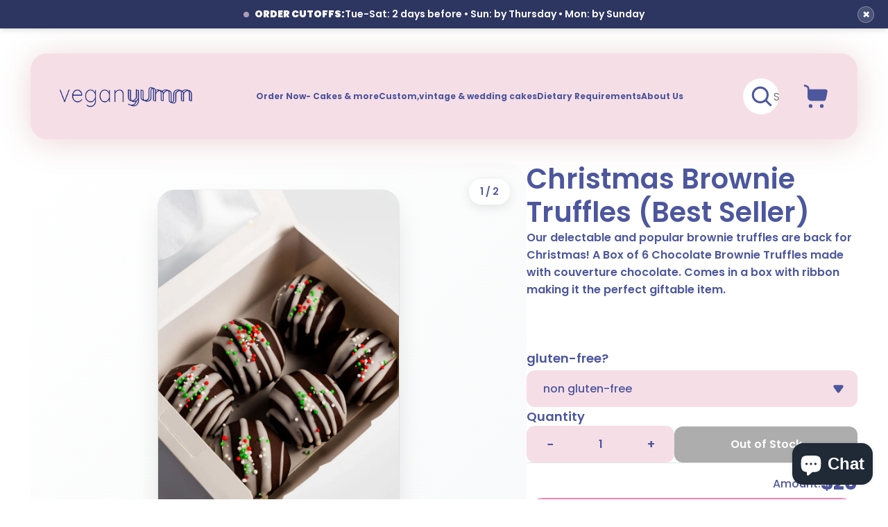

--- FILE ---
content_type: text/html; charset=utf-8
request_url: https://veganyummbakehouse.com.au/products/chocolate-christmas-truffles
body_size: 51238
content:
<!doctype html>
<html lang="en">
  <head>
    
    <script
      src="//d1liekpayvooaz.cloudfront.net/apps/customizery/customizery.js?shop=veganyumm-bakehouse.myshopify.com"
    ></script>

    <meta charset="utf-8">
    <meta name="viewport" content="width=device-width,initial-scale=1">
    <link
      rel="stylesheet"
      href="https://cdnjs.cloudflare.com/ajax/libs/font-awesome/6.5.2/css/all.min.css"
      integrity="sha512-SnH5WK+bZxgPHs44uWIX+LLJAJ9/2PkPKZ5QiAj6Ta86w+fsb2TkcmfRyVX3pBnMFcV7oQPJkl9QevSCWr3W6A=="
      crossorigin="anonymous"
      referrerpolicy="no-referrer"
    ><link rel="preconnect" href="https://cdn.shopify.com" crossorigin>
    <link rel="preconnect" href="https://fonts.shopifycdn.com" crossorigin>

    <link href="https://unpkg.com/aos@2.3.1/dist/aos.css" rel="stylesheet">
    <script src="https://unpkg.com/aos@2.3.1/dist/aos.js"></script>

    <!-- Splide -->
    <link rel="stylesheet" href="//veganyummbakehouse.com.au/cdn/shop/t/71/assets/splide.min.css?v=44329677166622589231759049883">
    <script src="//veganyummbakehouse.com.au/cdn/shop/t/71/assets/splide.min.js?v=12103261331729571861759049884"></script>

    <!-- Google Tag Manager -->
    <script>
      (function(w,d,s,l,i){w[l]=w[l]||[];w[l].push({'gtm.start':
      new Date().getTime(),event:'gtm.js'});var f=d.getElementsByTagName(s)[0],
      j=d.createElement(s),dl=l!='dataLayer'?'&l='+l:'';j.async=true;j.src=
      'https://www.googletagmanager.com/gtm.js?id='+i+dl;f.parentNode.insertBefore(j,f);
      })(window,document,'script','dataLayer','GTM-NB2HC58');
    </script>
    <!-- End Google Tag Manager -->

    <!-- Google tag (gtag.js) -->
    <script async src="https://www.googletagmanager.com/gtag/js?id=G-YLLMMSNBRS"></script>
    <script>
      window.dataLayer = window.dataLayer || [];
      function gtag(){dataLayer.push(arguments);}
      gtag('js', new Date());

      gtag('config', 'G-YLLMMSNBRS');
    </script>

    
<link rel="icon" type="image/png" href="//veganyummbakehouse.com.au/cdn/shop/files/logo_ae0533a2-b0ee-4777-8f94-7a71ad5aa6a0.png?crop=center&height=32&v=1663275300&width=32">


    <meta name="theme-color" content="#4D579E">


    <script>window.performance && window.performance.mark && window.performance.mark('shopify.content_for_header.start');</script><meta name="facebook-domain-verification" content="7au656ip1da7e57h7yhgsyi8e2l967">
<meta name="facebook-domain-verification" content="mv0tck0ri1ki025rv00hk2jp6g4tlw">
<meta name="google-site-verification" content="U9aoENOzXjfADgCSqEnNdX9s7V5VujCJrxpv3yknX8k">
<meta id="shopify-digital-wallet" name="shopify-digital-wallet" content="/2157543526/digital_wallets/dialog">
<meta name="shopify-checkout-api-token" content="83521e58fc3d44e3a77a9296b82030b5">
<meta id="in-context-paypal-metadata" data-shop-id="2157543526" data-venmo-supported="false" data-environment="production" data-locale="en_US" data-paypal-v4="true" data-currency="AUD">
<link rel="alternate" type="application/json+oembed" href="https://veganyummbakehouse.com.au/products/chocolate-christmas-truffles.oembed">
<script async="async" src="/checkouts/internal/preloads.js?locale=en-AU"></script>
<link rel="preconnect" href="https://shop.app" crossorigin="anonymous">
<script async="async" src="https://shop.app/checkouts/internal/preloads.js?locale=en-AU&shop_id=2157543526" crossorigin="anonymous"></script>
<script id="apple-pay-shop-capabilities" type="application/json">{"shopId":2157543526,"countryCode":"AU","currencyCode":"AUD","merchantCapabilities":["supports3DS"],"merchantId":"gid:\/\/shopify\/Shop\/2157543526","merchantName":"Veganyumm Bakehouse","requiredBillingContactFields":["postalAddress","email","phone"],"requiredShippingContactFields":["postalAddress","email","phone"],"shippingType":"shipping","supportedNetworks":["visa","masterCard"],"total":{"type":"pending","label":"Veganyumm Bakehouse","amount":"1.00"},"shopifyPaymentsEnabled":true,"supportsSubscriptions":true}</script>
<script id="shopify-features" type="application/json">{"accessToken":"83521e58fc3d44e3a77a9296b82030b5","betas":["rich-media-storefront-analytics"],"domain":"veganyummbakehouse.com.au","predictiveSearch":true,"shopId":2157543526,"locale":"en"}</script>
<script>var Shopify = Shopify || {};
Shopify.shop = "veganyumm-bakehouse.myshopify.com";
Shopify.locale = "en";
Shopify.currency = {"active":"AUD","rate":"1.0"};
Shopify.country = "AU";
Shopify.theme = {"name":"Veganyumm\/all-fixes","id":140184387686,"schema_name":"Cliency","schema_version":"1.0.0","theme_store_id":null,"role":"main"};
Shopify.theme.handle = "null";
Shopify.theme.style = {"id":null,"handle":null};
Shopify.cdnHost = "veganyummbakehouse.com.au/cdn";
Shopify.routes = Shopify.routes || {};
Shopify.routes.root = "/";</script>
<script type="module">!function(o){(o.Shopify=o.Shopify||{}).modules=!0}(window);</script>
<script>!function(o){function n(){var o=[];function n(){o.push(Array.prototype.slice.apply(arguments))}return n.q=o,n}var t=o.Shopify=o.Shopify||{};t.loadFeatures=n(),t.autoloadFeatures=n()}(window);</script>
<script>
  window.ShopifyPay = window.ShopifyPay || {};
  window.ShopifyPay.apiHost = "shop.app\/pay";
  window.ShopifyPay.redirectState = null;
</script>
<script id="shop-js-analytics" type="application/json">{"pageType":"product"}</script>
<script defer="defer" async type="module" src="//veganyummbakehouse.com.au/cdn/shopifycloud/shop-js/modules/v2/client.init-shop-cart-sync_BN7fPSNr.en.esm.js"></script>
<script defer="defer" async type="module" src="//veganyummbakehouse.com.au/cdn/shopifycloud/shop-js/modules/v2/chunk.common_Cbph3Kss.esm.js"></script>
<script defer="defer" async type="module" src="//veganyummbakehouse.com.au/cdn/shopifycloud/shop-js/modules/v2/chunk.modal_DKumMAJ1.esm.js"></script>
<script type="module">
  await import("//veganyummbakehouse.com.au/cdn/shopifycloud/shop-js/modules/v2/client.init-shop-cart-sync_BN7fPSNr.en.esm.js");
await import("//veganyummbakehouse.com.au/cdn/shopifycloud/shop-js/modules/v2/chunk.common_Cbph3Kss.esm.js");
await import("//veganyummbakehouse.com.au/cdn/shopifycloud/shop-js/modules/v2/chunk.modal_DKumMAJ1.esm.js");

  window.Shopify.SignInWithShop?.initShopCartSync?.({"fedCMEnabled":true,"windoidEnabled":true});

</script>
<script>
  window.Shopify = window.Shopify || {};
  if (!window.Shopify.featureAssets) window.Shopify.featureAssets = {};
  window.Shopify.featureAssets['shop-js'] = {"shop-cart-sync":["modules/v2/client.shop-cart-sync_CJVUk8Jm.en.esm.js","modules/v2/chunk.common_Cbph3Kss.esm.js","modules/v2/chunk.modal_DKumMAJ1.esm.js"],"init-fed-cm":["modules/v2/client.init-fed-cm_7Fvt41F4.en.esm.js","modules/v2/chunk.common_Cbph3Kss.esm.js","modules/v2/chunk.modal_DKumMAJ1.esm.js"],"init-shop-email-lookup-coordinator":["modules/v2/client.init-shop-email-lookup-coordinator_Cc088_bR.en.esm.js","modules/v2/chunk.common_Cbph3Kss.esm.js","modules/v2/chunk.modal_DKumMAJ1.esm.js"],"init-windoid":["modules/v2/client.init-windoid_hPopwJRj.en.esm.js","modules/v2/chunk.common_Cbph3Kss.esm.js","modules/v2/chunk.modal_DKumMAJ1.esm.js"],"shop-button":["modules/v2/client.shop-button_B0jaPSNF.en.esm.js","modules/v2/chunk.common_Cbph3Kss.esm.js","modules/v2/chunk.modal_DKumMAJ1.esm.js"],"shop-cash-offers":["modules/v2/client.shop-cash-offers_DPIskqss.en.esm.js","modules/v2/chunk.common_Cbph3Kss.esm.js","modules/v2/chunk.modal_DKumMAJ1.esm.js"],"shop-toast-manager":["modules/v2/client.shop-toast-manager_CK7RT69O.en.esm.js","modules/v2/chunk.common_Cbph3Kss.esm.js","modules/v2/chunk.modal_DKumMAJ1.esm.js"],"init-shop-cart-sync":["modules/v2/client.init-shop-cart-sync_BN7fPSNr.en.esm.js","modules/v2/chunk.common_Cbph3Kss.esm.js","modules/v2/chunk.modal_DKumMAJ1.esm.js"],"init-customer-accounts-sign-up":["modules/v2/client.init-customer-accounts-sign-up_CfPf4CXf.en.esm.js","modules/v2/client.shop-login-button_DeIztwXF.en.esm.js","modules/v2/chunk.common_Cbph3Kss.esm.js","modules/v2/chunk.modal_DKumMAJ1.esm.js"],"pay-button":["modules/v2/client.pay-button_CgIwFSYN.en.esm.js","modules/v2/chunk.common_Cbph3Kss.esm.js","modules/v2/chunk.modal_DKumMAJ1.esm.js"],"init-customer-accounts":["modules/v2/client.init-customer-accounts_DQ3x16JI.en.esm.js","modules/v2/client.shop-login-button_DeIztwXF.en.esm.js","modules/v2/chunk.common_Cbph3Kss.esm.js","modules/v2/chunk.modal_DKumMAJ1.esm.js"],"avatar":["modules/v2/client.avatar_BTnouDA3.en.esm.js"],"init-shop-for-new-customer-accounts":["modules/v2/client.init-shop-for-new-customer-accounts_CsZy_esa.en.esm.js","modules/v2/client.shop-login-button_DeIztwXF.en.esm.js","modules/v2/chunk.common_Cbph3Kss.esm.js","modules/v2/chunk.modal_DKumMAJ1.esm.js"],"shop-follow-button":["modules/v2/client.shop-follow-button_BRMJjgGd.en.esm.js","modules/v2/chunk.common_Cbph3Kss.esm.js","modules/v2/chunk.modal_DKumMAJ1.esm.js"],"checkout-modal":["modules/v2/client.checkout-modal_B9Drz_yf.en.esm.js","modules/v2/chunk.common_Cbph3Kss.esm.js","modules/v2/chunk.modal_DKumMAJ1.esm.js"],"shop-login-button":["modules/v2/client.shop-login-button_DeIztwXF.en.esm.js","modules/v2/chunk.common_Cbph3Kss.esm.js","modules/v2/chunk.modal_DKumMAJ1.esm.js"],"lead-capture":["modules/v2/client.lead-capture_DXYzFM3R.en.esm.js","modules/v2/chunk.common_Cbph3Kss.esm.js","modules/v2/chunk.modal_DKumMAJ1.esm.js"],"shop-login":["modules/v2/client.shop-login_CA5pJqmO.en.esm.js","modules/v2/chunk.common_Cbph3Kss.esm.js","modules/v2/chunk.modal_DKumMAJ1.esm.js"],"payment-terms":["modules/v2/client.payment-terms_BxzfvcZJ.en.esm.js","modules/v2/chunk.common_Cbph3Kss.esm.js","modules/v2/chunk.modal_DKumMAJ1.esm.js"]};
</script>
<script>(function() {
  var isLoaded = false;
  function asyncLoad() {
    if (isLoaded) return;
    isLoaded = true;
    var urls = ["\/\/www.powr.io\/powr.js?powr-token=veganyumm-bakehouse.myshopify.com\u0026external-type=shopify\u0026shop=veganyumm-bakehouse.myshopify.com","https:\/\/app.zapiet.com\/js\/storepickup.js?shop=veganyumm-bakehouse.myshopify.com","https:\/\/design-packs.herokuapp.com\/design_packs_file.js?shop=veganyumm-bakehouse.myshopify.com","https:\/\/storage.nfcube.com\/instafeed-22977d5ab7fa969fc7e66dc1818939d4.js?shop=veganyumm-bakehouse.myshopify.com","https:\/\/script.pop-convert.com\/new-micro\/production.pc.min.js?unique_id=veganyumm-bakehouse.myshopify.com\u0026shop=veganyumm-bakehouse.myshopify.com","https:\/\/cdn.s3.pop-convert.com\/pcjs.production.min.js?unique_id=veganyumm-bakehouse.myshopify.com\u0026shop=veganyumm-bakehouse.myshopify.com","\/\/d1liekpayvooaz.cloudfront.net\/apps\/customizery\/customizery.js?shop=veganyumm-bakehouse.myshopify.com","https:\/\/cdn.shopify.com\/s\/files\/1\/0021\/5754\/3526\/t\/71\/assets\/yoast-active-script.js?v=1759049882\u0026shop=veganyumm-bakehouse.myshopify.com","https:\/\/cdn.shopify.com\/s\/files\/1\/0021\/5754\/3526\/t\/71\/assets\/yoast-active-script.js?v=1759049882\u0026shop=veganyumm-bakehouse.myshopify.com"];
    for (var i = 0; i < urls.length; i++) {
      var s = document.createElement('script');
      s.type = 'text/javascript';
      s.async = true;
      s.src = urls[i];
      var x = document.getElementsByTagName('script')[0];
      x.parentNode.insertBefore(s, x);
    }
  };
  if(window.attachEvent) {
    window.attachEvent('onload', asyncLoad);
  } else {
    window.addEventListener('load', asyncLoad, false);
  }
})();</script>
<script id="__st">var __st={"a":2157543526,"offset":36000,"reqid":"c27cc6e2-ed72-4eb5-9670-3de6599514b4-1769914368","pageurl":"veganyummbakehouse.com.au\/products\/chocolate-christmas-truffles","u":"4ccf903ac7fb","p":"product","rtyp":"product","rid":1591070949478};</script>
<script>window.ShopifyPaypalV4VisibilityTracking = true;</script>
<script id="captcha-bootstrap">!function(){'use strict';const t='contact',e='account',n='new_comment',o=[[t,t],['blogs',n],['comments',n],[t,'customer']],c=[[e,'customer_login'],[e,'guest_login'],[e,'recover_customer_password'],[e,'create_customer']],r=t=>t.map((([t,e])=>`form[action*='/${t}']:not([data-nocaptcha='true']) input[name='form_type'][value='${e}']`)).join(','),a=t=>()=>t?[...document.querySelectorAll(t)].map((t=>t.form)):[];function s(){const t=[...o],e=r(t);return a(e)}const i='password',u='form_key',d=['recaptcha-v3-token','g-recaptcha-response','h-captcha-response',i],f=()=>{try{return window.sessionStorage}catch{return}},m='__shopify_v',_=t=>t.elements[u];function p(t,e,n=!1){try{const o=window.sessionStorage,c=JSON.parse(o.getItem(e)),{data:r}=function(t){const{data:e,action:n}=t;return t[m]||n?{data:e,action:n}:{data:t,action:n}}(c);for(const[e,n]of Object.entries(r))t.elements[e]&&(t.elements[e].value=n);n&&o.removeItem(e)}catch(o){console.error('form repopulation failed',{error:o})}}const l='form_type',E='cptcha';function T(t){t.dataset[E]=!0}const w=window,h=w.document,L='Shopify',v='ce_forms',y='captcha';let A=!1;((t,e)=>{const n=(g='f06e6c50-85a8-45c8-87d0-21a2b65856fe',I='https://cdn.shopify.com/shopifycloud/storefront-forms-hcaptcha/ce_storefront_forms_captcha_hcaptcha.v1.5.2.iife.js',D={infoText:'Protected by hCaptcha',privacyText:'Privacy',termsText:'Terms'},(t,e,n)=>{const o=w[L][v],c=o.bindForm;if(c)return c(t,g,e,D).then(n);var r;o.q.push([[t,g,e,D],n]),r=I,A||(h.body.append(Object.assign(h.createElement('script'),{id:'captcha-provider',async:!0,src:r})),A=!0)});var g,I,D;w[L]=w[L]||{},w[L][v]=w[L][v]||{},w[L][v].q=[],w[L][y]=w[L][y]||{},w[L][y].protect=function(t,e){n(t,void 0,e),T(t)},Object.freeze(w[L][y]),function(t,e,n,w,h,L){const[v,y,A,g]=function(t,e,n){const i=e?o:[],u=t?c:[],d=[...i,...u],f=r(d),m=r(i),_=r(d.filter((([t,e])=>n.includes(e))));return[a(f),a(m),a(_),s()]}(w,h,L),I=t=>{const e=t.target;return e instanceof HTMLFormElement?e:e&&e.form},D=t=>v().includes(t);t.addEventListener('submit',(t=>{const e=I(t);if(!e)return;const n=D(e)&&!e.dataset.hcaptchaBound&&!e.dataset.recaptchaBound,o=_(e),c=g().includes(e)&&(!o||!o.value);(n||c)&&t.preventDefault(),c&&!n&&(function(t){try{if(!f())return;!function(t){const e=f();if(!e)return;const n=_(t);if(!n)return;const o=n.value;o&&e.removeItem(o)}(t);const e=Array.from(Array(32),(()=>Math.random().toString(36)[2])).join('');!function(t,e){_(t)||t.append(Object.assign(document.createElement('input'),{type:'hidden',name:u})),t.elements[u].value=e}(t,e),function(t,e){const n=f();if(!n)return;const o=[...t.querySelectorAll(`input[type='${i}']`)].map((({name:t})=>t)),c=[...d,...o],r={};for(const[a,s]of new FormData(t).entries())c.includes(a)||(r[a]=s);n.setItem(e,JSON.stringify({[m]:1,action:t.action,data:r}))}(t,e)}catch(e){console.error('failed to persist form',e)}}(e),e.submit())}));const S=(t,e)=>{t&&!t.dataset[E]&&(n(t,e.some((e=>e===t))),T(t))};for(const o of['focusin','change'])t.addEventListener(o,(t=>{const e=I(t);D(e)&&S(e,y())}));const B=e.get('form_key'),M=e.get(l),P=B&&M;t.addEventListener('DOMContentLoaded',(()=>{const t=y();if(P)for(const e of t)e.elements[l].value===M&&p(e,B);[...new Set([...A(),...v().filter((t=>'true'===t.dataset.shopifyCaptcha))])].forEach((e=>S(e,t)))}))}(h,new URLSearchParams(w.location.search),n,t,e,['guest_login'])})(!0,!0)}();</script>
<script integrity="sha256-4kQ18oKyAcykRKYeNunJcIwy7WH5gtpwJnB7kiuLZ1E=" data-source-attribution="shopify.loadfeatures" defer="defer" src="//veganyummbakehouse.com.au/cdn/shopifycloud/storefront/assets/storefront/load_feature-a0a9edcb.js" crossorigin="anonymous"></script>
<script crossorigin="anonymous" defer="defer" src="//veganyummbakehouse.com.au/cdn/shopifycloud/storefront/assets/shopify_pay/storefront-65b4c6d7.js?v=20250812"></script>
<script data-source-attribution="shopify.dynamic_checkout.dynamic.init">var Shopify=Shopify||{};Shopify.PaymentButton=Shopify.PaymentButton||{isStorefrontPortableWallets:!0,init:function(){window.Shopify.PaymentButton.init=function(){};var t=document.createElement("script");t.src="https://veganyummbakehouse.com.au/cdn/shopifycloud/portable-wallets/latest/portable-wallets.en.js",t.type="module",document.head.appendChild(t)}};
</script>
<script data-source-attribution="shopify.dynamic_checkout.buyer_consent">
  function portableWalletsHideBuyerConsent(e){var t=document.getElementById("shopify-buyer-consent"),n=document.getElementById("shopify-subscription-policy-button");t&&n&&(t.classList.add("hidden"),t.setAttribute("aria-hidden","true"),n.removeEventListener("click",e))}function portableWalletsShowBuyerConsent(e){var t=document.getElementById("shopify-buyer-consent"),n=document.getElementById("shopify-subscription-policy-button");t&&n&&(t.classList.remove("hidden"),t.removeAttribute("aria-hidden"),n.addEventListener("click",e))}window.Shopify?.PaymentButton&&(window.Shopify.PaymentButton.hideBuyerConsent=portableWalletsHideBuyerConsent,window.Shopify.PaymentButton.showBuyerConsent=portableWalletsShowBuyerConsent);
</script>
<script data-source-attribution="shopify.dynamic_checkout.cart.bootstrap">document.addEventListener("DOMContentLoaded",(function(){function t(){return document.querySelector("shopify-accelerated-checkout-cart, shopify-accelerated-checkout")}if(t())Shopify.PaymentButton.init();else{new MutationObserver((function(e,n){t()&&(Shopify.PaymentButton.init(),n.disconnect())})).observe(document.body,{childList:!0,subtree:!0})}}));
</script>
<link id="shopify-accelerated-checkout-styles" rel="stylesheet" media="screen" href="https://veganyummbakehouse.com.au/cdn/shopifycloud/portable-wallets/latest/accelerated-checkout-backwards-compat.css" crossorigin="anonymous">
<style id="shopify-accelerated-checkout-cart">
        #shopify-buyer-consent {
  margin-top: 1em;
  display: inline-block;
  width: 100%;
}

#shopify-buyer-consent.hidden {
  display: none;
}

#shopify-subscription-policy-button {
  background: none;
  border: none;
  padding: 0;
  text-decoration: underline;
  font-size: inherit;
  cursor: pointer;
}

#shopify-subscription-policy-button::before {
  box-shadow: none;
}

      </style>

<script>window.performance && window.performance.mark && window.performance.mark('shopify.content_for_header.end');</script>

    <link href="//veganyummbakehouse.com.au/cdn/shop/t/71/assets/bootstrap.css?v=148140235555889024441759049882" rel="stylesheet">
    <link rel="stylesheet" href="//veganyummbakehouse.com.au/cdn/shop/t/71/assets/theme.css?v=47155490842048491221759049884">
    <script src="//veganyummbakehouse.com.au/cdn/shop/t/71/assets/theme.js?v=159022002387380559941759049881"></script>

    <link rel="preconnect" href="https://fonts.googleapis.com">
    <link rel="preconnect" href="https://fonts.gstatic.com" crossorigin>
    <link
      href="https://fonts.googleapis.com/css2?family=Poppins:ital,wght@0,100;0,200;0,300;0,400;0,500;0,600;0,700;0,800;0,900;1,100;1,200;1,300;1,400;1,500;1,600;1,700;1,800;1,900&display=swap"
      rel="stylesheet"
    >
  <!-- BEGIN app block: shopify://apps/yoast-seo/blocks/metatags/7c777011-bc88-4743-a24e-64336e1e5b46 -->
<!-- This site is optimized with Yoast SEO for Shopify -->
<title>Christmas Brownie Truffles (Best Seller) | Veganyumm Bakehouse</title>
<meta name="description" content="Our delectable and popular brownie truffles are back for Christmas! A Box of 6 Chocolate Brownie Truffles made with couverture chocolate. Comes in a box with ribbon making it the perfect giftable item.  " />
<link rel="canonical" href="https://veganyummbakehouse.com.au/products/chocolate-christmas-truffles" />
<meta name="robots" content="index, follow, max-image-preview:large, max-snippet:-1, max-video-preview:-1" />
<meta property="og:site_name" content="Veganyumm Bakehouse" />
<meta property="og:url" content="https://veganyummbakehouse.com.au/products/chocolate-christmas-truffles" />
<meta property="og:locale" content="en_US" />
<meta property="og:type" content="product" />
<meta property="og:title" content="Christmas Brownie Truffles (Best Seller) | Veganyumm Bakehouse" />
<meta property="og:description" content="Our delectable and popular brownie truffles are back for Christmas! A Box of 6 Chocolate Brownie Truffles made with couverture chocolate. Comes in a box with ribbon making it the perfect giftable item.  " />
<meta property="og:image" content="https://veganyummbakehouse.com.au/cdn/shop/files/Veganyumm_2024.11.07-31.jpg?v=1731313377" />
<meta property="og:image:height" content="1536" />
<meta property="og:image:width" content="1024" />
<meta property="og:availability" content="outofstock" />
<meta property="product:availability" content="out of stock" />
<meta property="product:condition" content="new" />
<meta property="product:price:amount" content="20.0" />
<meta property="product:price:currency" content="AUD" />
<meta property="product:retailer_item_id" content="A66423" />
<meta name="twitter:card" content="summary_large_image" />
<script type="application/ld+json" id="yoast-schema-graph">
{
  "@context": "https://schema.org",
  "@graph": [
    {
      "@type": ["Organization","Brand"],
      "@id": "https://veganyummbakehouse.com.au/#/schema/organization/1",
      "url": "https://veganyummbakehouse.com.au",
      "name": "Veganyumm Bakehouse",
      "alternateName": "Veganyumm Bakery",
      "logo": {
        "@id": "https://veganyummbakehouse.com.au/#/schema/ImageObject/21676370985062"
      },
      "image": [
        {
          "@id": "https://veganyummbakehouse.com.au/#/schema/ImageObject/21676370985062"
        }
      ],
      "hasMerchantReturnPolicy": {
        "@type": "MerchantReturnPolicy",
        "merchantReturnLink": "https://veganyummbakehouse.com.au/policies/refund-policy"
      },
      "sameAs": ["https:\/\/www.instagram.com\/veganyumm","https:\/\/www.facebook.com\/Veganyumm\/"]
    },
    {
      "@type": "ImageObject",
      "@id": "https://veganyummbakehouse.com.au/#/schema/ImageObject/21676370985062",
      "width": 4000,
      "height": 4000,
      "url": "https:\/\/veganyummbakehouse.com.au\/cdn\/shop\/files\/Veganyumm_Bakery.png?v=1669085807",
      "contentUrl": "https:\/\/veganyummbakehouse.com.au\/cdn\/shop\/files\/Veganyumm_Bakery.png?v=1669085807"
    },
    {
      "@type": "WebSite",
      "@id": "https://veganyummbakehouse.com.au/#/schema/website/1",
      "url": "https://veganyummbakehouse.com.au",
      "name": "Veganyumm Bakehouse",
      "alternateName": "Veganyumm Bakery",
      "potentialAction": {
        "@type": "SearchAction",
        "target": "https://veganyummbakehouse.com.au/search?q={search_term_string}",
        "query-input": "required name=search_term_string"
      },
      "publisher": {
        "@id": "https://veganyummbakehouse.com.au/#/schema/organization/1"
      },
      "inLanguage": "en"
    },
    {
      "@type": "ItemPage",
      "@id": "https:\/\/veganyummbakehouse.com.au\/products\/chocolate-christmas-truffles",
      "name": "Christmas Brownie Truffles (Best Seller) | Veganyumm Bakehouse",
      "description": "Our delectable and popular brownie truffles are back for Christmas! A Box of 6 Chocolate Brownie Truffles made with couverture chocolate. Comes in a box with ribbon making it the perfect giftable item.  ",
      "datePublished": "2024-11-11T18:23:44+10:00",
      "breadcrumb": {
        "@id": "https:\/\/veganyummbakehouse.com.au\/products\/chocolate-christmas-truffles\/#\/schema\/breadcrumb"
      },
      "primaryImageOfPage": {
        "@id": "https://veganyummbakehouse.com.au/#/schema/ImageObject/23962533232742"
      },
      "image": [{
        "@id": "https://veganyummbakehouse.com.au/#/schema/ImageObject/23962533232742"
      }],
      "isPartOf": {
        "@id": "https://veganyummbakehouse.com.au/#/schema/website/1"
      },
      "url": "https:\/\/veganyummbakehouse.com.au\/products\/chocolate-christmas-truffles"
    },
    {
      "@type": "ImageObject",
      "@id": "https://veganyummbakehouse.com.au/#/schema/ImageObject/23962533232742",
      "width": 1024,
      "height": 1536,
      "url": "https:\/\/veganyummbakehouse.com.au\/cdn\/shop\/files\/Veganyumm_2024.11.07-31.jpg?v=1731313377",
      "contentUrl": "https:\/\/veganyummbakehouse.com.au\/cdn\/shop\/files\/Veganyumm_2024.11.07-31.jpg?v=1731313377"
    },
    {
      "@type": "ProductGroup",
      "@id": "https:\/\/veganyummbakehouse.com.au\/products\/chocolate-christmas-truffles\/#\/schema\/Product",
      "brand": [{
        "@id": "https://veganyummbakehouse.com.au/#/schema/organization/1"
      }],
      "mainEntityOfPage": {
        "@id": "https:\/\/veganyummbakehouse.com.au\/products\/chocolate-christmas-truffles"
      },
      "name": "Christmas Brownie Truffles (Best Seller)",
      "description": "Our delectable and popular brownie truffles are back for Christmas! A Box of 6 Chocolate Brownie Truffles made with couverture chocolate. Comes in a box with ribbon making it the perfect giftable item.  ",
      "image": [{
        "@id": "https://veganyummbakehouse.com.au/#/schema/ImageObject/23962533232742"
      }],
      "productGroupID": "1591070949478",
      "hasVariant": [
        {
          "@type": "Product",
          "@id": "https://veganyummbakehouse.com.au/#/schema/Product/43604056047718",
          "name": "Christmas Brownie Truffles (Best Seller) - gluten-free",
          "sku": "A66424",
          "image": [{
            "@id": "https://veganyummbakehouse.com.au/#/schema/ImageObject/23962533232742"
          }],
          "offers": {
            "@type": "Offer",
            "@id": "https://veganyummbakehouse.com.au/#/schema/Offer/43604056047718",
            "availability": "https://schema.org/OutOfStock",
            "category": "Uncategorized",
            "priceSpecification": [
              {
                "@type": "UnitPriceSpecification",
                "valueAddedTaxIncluded": false,
                "price": 21.0,
                "priceCurrency": "AUD"
              }
            ],
            "seller": {
              "@id": "https://veganyummbakehouse.com.au/#/schema/organization/1"
            },
            "url": "https:\/\/veganyummbakehouse.com.au\/products\/chocolate-christmas-truffles?variant=43604056047718",
            "checkoutPageURLTemplate": "https:\/\/veganyummbakehouse.com.au\/cart\/add?id=43604056047718\u0026quantity=1"
          }
        },
        {
          "@type": "Product",
          "@id": "https://veganyummbakehouse.com.au/#/schema/Product/43604056014950",
          "name": "Christmas Brownie Truffles (Best Seller) - non gluten-free",
          "sku": "A66423",
          "image": [{
            "@id": "https://veganyummbakehouse.com.au/#/schema/ImageObject/23962533232742"
          }],
          "offers": {
            "@type": "Offer",
            "@id": "https://veganyummbakehouse.com.au/#/schema/Offer/43604056014950",
            "availability": "https://schema.org/OutOfStock",
            "category": "Uncategorized",
            "priceSpecification": [
              {
                "@type": "UnitPriceSpecification",
                "valueAddedTaxIncluded": false,
                "price": 20.0,
                "priceCurrency": "AUD"
              }
            ],
            "seller": {
              "@id": "https://veganyummbakehouse.com.au/#/schema/organization/1"
            },
            "url": "https:\/\/veganyummbakehouse.com.au\/products\/chocolate-christmas-truffles?variant=43604056014950",
            "checkoutPageURLTemplate": "https:\/\/veganyummbakehouse.com.au\/cart\/add?id=43604056014950\u0026quantity=1"
          }
        }
      ],
      "url": "https:\/\/veganyummbakehouse.com.au\/products\/chocolate-christmas-truffles"
    },
    {
      "@type": "BreadcrumbList",
      "@id": "https:\/\/veganyummbakehouse.com.au\/products\/chocolate-christmas-truffles\/#\/schema\/breadcrumb",
      "itemListElement": [
        {
          "@type": "ListItem",
          "name": "Veganyumm Bakehouse",
          "item": "https:\/\/veganyummbakehouse.com.au",
          "position": 1
        },
        {
          "@type": "ListItem",
          "name": "Christmas Brownie Truffles (Best Seller)",
          "position": 2
        }
      ]
    }

  ]}
</script>
<!--/ Yoast SEO -->
<!-- END app block --><!-- BEGIN app block: shopify://apps/hulk-form-builder/blocks/app-embed/b6b8dd14-356b-4725-a4ed-77232212b3c3 --><!-- BEGIN app snippet: hulkapps-formbuilder-theme-ext --><script type="text/javascript">
  
  if (typeof window.formbuilder_customer != "object") {
        window.formbuilder_customer = {}
  }

  window.hulkFormBuilder = {
    form_data: {},
    shop_data: {"shop_eUmtqaHW90Be9kEWuN6OCA":{"shop_uuid":"eUmtqaHW90Be9kEWuN6OCA","shop_timezone":"Australia\/Brisbane","shop_id":120238,"shop_is_after_submit_enabled":false,"shop_shopify_plan":"Basic","shop_shopify_domain":"veganyumm-bakehouse.myshopify.com","shop_created_at":"2024-11-03T18:26:12.408-06:00","is_skip_metafield":false,"shop_deleted":false,"shop_disabled":false}},
    settings_data: {"shop_settings":{"shop_customise_msgs":[],"default_customise_msgs":{"is_required":"is required","thank_you":"Thank you! The form was submitted successfully.","processing":"Processing...","valid_data":"Please provide valid data","valid_email":"Provide valid email format","valid_tags":"HTML Tags are not allowed","valid_phone":"Provide valid phone number","valid_captcha":"Please provide valid captcha response","valid_url":"Provide valid URL","only_number_alloud":"Provide valid number in","number_less":"must be less than","number_more":"must be more than","image_must_less":"Image must be less than 20MB","image_number":"Images allowed","image_extension":"Invalid extension! Please provide image file","error_image_upload":"Error in image upload. Please try again.","error_file_upload":"Error in file upload. Please try again.","your_response":"Your response","error_form_submit":"Error occur.Please try again after sometime.","email_submitted":"Form with this email is already submitted","invalid_email_by_zerobounce":"The email address you entered appears to be invalid. Please check it and try again.","download_file":"Download file","card_details_invalid":"Your card details are invalid","card_details":"Card details","please_enter_card_details":"Please enter card details","card_number":"Card number","exp_mm":"Exp MM","exp_yy":"Exp YY","crd_cvc":"CVV","payment_value":"Payment amount","please_enter_payment_amount":"Please enter payment amount","address1":"Address line 1","address2":"Address line 2","city":"City","province":"Province","zipcode":"Zip code","country":"Country","blocked_domain":"This form does not accept addresses from","file_must_less":"File must be less than 20MB","file_extension":"Invalid extension! Please provide file","only_file_number_alloud":"files allowed","previous":"Previous","next":"Next","must_have_a_input":"Please enter at least one field.","please_enter_required_data":"Please enter required data","atleast_one_special_char":"Include at least one special character","atleast_one_lowercase_char":"Include at least one lowercase character","atleast_one_uppercase_char":"Include at least one uppercase character","atleast_one_number":"Include at least one number","must_have_8_chars":"Must have 8 characters long","be_between_8_and_12_chars":"Be between 8 and 12 characters long","please_select":"Please Select","phone_submitted":"Form with this phone number is already submitted","user_res_parse_error":"Error while submitting the form","valid_same_values":"values must be same","product_choice_clear_selection":"Clear Selection","picture_choice_clear_selection":"Clear Selection","remove_all_for_file_image_upload":"Remove All","invalid_file_type_for_image_upload":"You can't upload files of this type.","invalid_file_type_for_signature_upload":"You can't upload files of this type.","max_files_exceeded_for_file_upload":"You can not upload any more files.","max_files_exceeded_for_image_upload":"You can not upload any more files.","file_already_exist":"File already uploaded","max_limit_exceed":"You have added the maximum number of text fields.","cancel_upload_for_file_upload":"Cancel upload","cancel_upload_for_image_upload":"Cancel upload","cancel_upload_for_signature_upload":"Cancel upload"},"shop_blocked_domains":[]}},
    features_data: {"shop_plan_features":{"shop_plan_features":["unlimited-forms","full-design-customization","export-form-submissions","multiple-recipients-for-form-submissions","multiple-admin-notifications","enable-captcha","unlimited-file-uploads","save-submitted-form-data","set-auto-response-message","conditional-logic","form-banner","save-as-draft-facility","include-user-response-in-admin-email","disable-form-submission","file-upload"]}},
    shop: null,
    shop_id: null,
    plan_features: null,
    validateDoubleQuotes: false,
    assets: {
      extraFunctions: "https://cdn.shopify.com/extensions/019bb5ee-ec40-7527-955d-c1b8751eb060/form-builder-by-hulkapps-50/assets/extra-functions.js",
      extraStyles: "https://cdn.shopify.com/extensions/019bb5ee-ec40-7527-955d-c1b8751eb060/form-builder-by-hulkapps-50/assets/extra-styles.css",
      bootstrapStyles: "https://cdn.shopify.com/extensions/019bb5ee-ec40-7527-955d-c1b8751eb060/form-builder-by-hulkapps-50/assets/theme-app-extension-bootstrap.css"
    },
    translations: {
      htmlTagNotAllowed: "HTML Tags are not allowed",
      sqlQueryNotAllowed: "SQL Queries are not allowed",
      doubleQuoteNotAllowed: "Double quotes are not allowed",
      vorwerkHttpWwwNotAllowed: "The words \u0026#39;http\u0026#39; and \u0026#39;www\u0026#39; are not allowed. Please remove them and try again.",
      maxTextFieldsReached: "You have added the maximum number of text fields.",
      avoidNegativeWords: "Avoid negative words: Don\u0026#39;t use negative words in your contact message.",
      customDesignOnly: "This form is for custom designs requests. For general inquiries please contact our team at info@stagheaddesigns.com",
      zerobounceApiErrorMsg: "We couldn\u0026#39;t verify your email due to a technical issue. Please try again later.",
    }

  }

  

  window.FbThemeAppExtSettingsHash = {}
  
</script><!-- END app snippet --><!-- END app block --><!-- BEGIN app block: shopify://apps/zapiet-pickup-delivery/blocks/app-embed/5599aff0-8af1-473a-a372-ecd72a32b4d5 -->









    <style>#storePickupApp {
}

#zapiet-delivery-validator {
    display: none !important;
}
.picker__day--outfocus {
    color: black !important;
   
}
 .picker__day.picker__day--outfocus.picker__day--disabled {
    color: #ddd !important;
}</style>




<script type="text/javascript">
    var zapietTranslations = {};

    window.ZapietMethods = {"shipping":{"active":false,"enabled":false,"name":"Shipping","sort":1,"status":{"condition":"price","operator":"morethan","value":0,"enabled":true,"product_conditions":{"enabled":true,"value":"shippable_product","enable":true,"property":"tags","hide_button":false}},"button":{"type":"default","default":"","hover":"","active":""}},"delivery":{"active":false,"enabled":false,"name":"Delivery","sort":2,"status":{"condition":"price","operator":"morethan","value":3000,"enabled":true,"product_conditions":{"enabled":false,"value":"r u okay delivery","enable":true,"property":"tags","hide_button":false}},"button":{"type":"default","default":"","hover":"","active":""}},"pickup":{"active":true,"enabled":true,"name":"Pickup","sort":3,"status":{"condition":"price","operator":"morethan","value":0,"enabled":true,"product_conditions":{"enabled":true,"value":"Home Delivery,shipping","enable":false,"property":"tags","hide_button":false}},"button":{"type":"default","default":"","hover":"","active":""}}}
    window.ZapietEvent = {
        listen: function(eventKey, callback) {
            if (!this.listeners) {
                this.listeners = [];
            }
            this.listeners.push({
                eventKey: eventKey,
                callback: callback
            });
        },
    };

    

    
        
        var language_settings = {"enable_app":true,"enable_geo_search_for_pickups":false,"pickup_region_filter_enabled":false,"pickup_region_filter_field":null,"currency":"AUD","weight_format":"kg","pickup.enable_map":false,"delivery_validation_method":"within_max_radius","base_country_name":"Australia","base_country_code":"AU","method_display_style":"default","default_method_display_style":"classic","date_format":"l, F j, Y","time_format":"h:i A","week_day_start":"Sun","pickup_address_format":"","rates_enabled":true,"payment_customization_enabled":false,"distance_format":"km","enable_delivery_address_autocompletion":true,"enable_delivery_current_location":false,"enable_pickup_address_autocompletion":false,"pickup_date_picker_enabled":true,"pickup_time_picker_enabled":true,"delivery_note_enabled":true,"delivery_note_required":false,"delivery_date_picker_enabled":true,"delivery_time_picker_enabled":false,"shipping.date_picker_enabled":false,"delivery_validate_cart":true,"pickup_validate_cart":false,"gmak":"QUl6YVN5RF9lRG45dEFlbFZrNXZuRnhHVldSQk9ydzJjOHZwSVhR","enable_checkout_locale":true,"enable_checkout_url":true,"disable_widget_for_digital_items":false,"disable_widget_for_product_handles":"gift-card, delivery product 1","colors":{"widget_active_background_color":null,"widget_active_border_color":null,"widget_active_icon_color":null,"widget_active_text_color":null,"widget_inactive_background_color":null,"widget_inactive_border_color":null,"widget_inactive_icon_color":null,"widget_inactive_text_color":null},"delivery_validator":{"enabled":false,"show_on_page_load":true,"sticky":true},"checkout":{"delivery":{"discount_code":null,"prepopulate_shipping_address":true,"preselect_first_available_time":true},"pickup":{"discount_code":null,"prepopulate_shipping_address":true,"customer_phone_required":false,"preselect_first_location":true,"preselect_first_available_time":true},"shipping":{"discount_code":null}},"day_name_attribute_enabled":false,"methods":{"shipping":{"active":false,"enabled":false,"name":"Shipping","sort":1,"status":{"condition":"price","operator":"morethan","value":0,"enabled":true,"product_conditions":{"enabled":true,"value":"shippable_product","enable":true,"property":"tags","hide_button":false}},"button":{"type":"default","default":"","hover":"","active":""}},"delivery":{"active":false,"enabled":false,"name":"Delivery","sort":2,"status":{"condition":"price","operator":"morethan","value":3000,"enabled":true,"product_conditions":{"enabled":false,"value":"r u okay delivery","enable":true,"property":"tags","hide_button":false}},"button":{"type":"default","default":"","hover":"","active":""}},"pickup":{"active":true,"enabled":true,"name":"Pickup","sort":3,"status":{"condition":"price","operator":"morethan","value":0,"enabled":true,"product_conditions":{"enabled":true,"value":"Home Delivery,shipping","enable":false,"property":"tags","hide_button":false}},"button":{"type":"default","default":"","hover":"","active":""}}},"translations":{"methods":{"shipping":"Shipping","pickup":"Pickups","delivery":"Delivery"},"calendar":{"january":"January","february":"February","march":"March","april":"April","may":"May","june":"June","july":"July","august":"August","september":"September","october":"October","november":"November","december":"December","sunday":"Sun","monday":"Mon","tuesday":"Tue","wednesday":"Wed","thursday":"Thu","friday":"Fri","saturday":"Sat","today":"","close":"","labelMonthNext":"Next month","labelMonthPrev":"Previous month","labelMonthSelect":"Select a month","labelYearSelect":"Select a year","and":"and","between":"between"},"pickup":{"heading":"Store Pickup","note":"","location_placeholder":"Enter your postal code ...","filter_by_region_placeholder":"Filter by state/province","location_label":"Choose a location.","datepicker_label":"Choose a date and time.","date_time_output":"{{DATE}} at {{TIME}}","datepicker_placeholder":"Choose a date and time.","locations_found":"Please select a pickup location:","no_locations_found":"Sorry, pickup is not available for your selected items.","no_locations_region":"Sorry, pickup is not available in your region.","no_date_time_selected":"Please select a date & time.","checkout_button":"Checkout","could_not_find_location":"Sorry, we could not find your location.","checkout_error":"Please select a date and time for pickup.","more_information":"More information","opening_hours":"Opening hours","dates_not_available":"Sorry, your selected items are not currently available for pickup.","min_order_total":"Minimum order value for pickup is $0.00","min_order_weight":"Minimum order weight for pickup is {{ weight }}","max_order_total":"Maximum order value for pickup is $0.00","max_order_weight":"Maximum order weight for pickup is {{ weight }}","cart_eligibility_error":"Sorry, pickup is not available for your selected items."},"delivery":{"heading":"Local Delivery","note":"Enter your postal code to check if you are eligible for local delivery:","location_placeholder":"Enter your postal code ...","datepicker_label":"Choose a date and time.","datepicker_placeholder":"Choose a date and time.","date_time_output":"{{DATE}} between {{SLOT_START_TIME}} and {{SLOT_END_TIME}}","available":"Great! You are eligible for delivery.","not_available":"Sorry, delivery is not available in your area.","no_date_time_selected":"Please select a date & time for pickup.","checkout_button":"Checkout","could_not_find_location":"Sorry, we could not find your location.","checkout_error":"Please enter a valid zipcode and select your preferred date and time for delivery.","cart_eligibility_error":"Sorry, delivery is not available for your selected items.","dates_not_available":"Sorry, your selected items are not currently available for delivery.","min_order_total":"Minimum order value for delivery is $30.00","min_order_weight":"Minimum order weight for delivery is {{ weight }}","max_order_total":"Maximum order value for delivery is $30.00","max_order_weight":"Maximum order weight for delivery is {{ weight }}","delivery_validator_prelude":"Do we deliver?","delivery_validator_placeholder":"Enter your postal code ...","delivery_validator_button_label":"Go","delivery_validator_eligible_heading":"Great, we deliver to your area!","delivery_validator_eligible_content":"To start shopping just click the button below","delivery_validator_eligible_button_label":"Continue shopping","delivery_validator_not_eligible_heading":"Sorry, we do not deliver to your area","delivery_validator_not_eligible_content":"You are more then welcome to continue browsing our store","delivery_validator_not_eligible_button_label":"Continue shopping","delivery_validator_error_heading":"An error occured","delivery_validator_error_content":"Sorry, it looks like we have encountered an unexpected error. Please try again.","delivery_validator_error_button_label":"Continue shopping","delivery_note_label":"Please enter delivery instructions (optional)","delivery_note_label_required":"Please enter delivery instructions (required)","delivery_note_error":"Please enter delivery instructions"},"shipping":{"heading":"Shipping","note":"Please click the checkout button to continue.","checkout_button":"Checkout","datepicker_placeholder":"Choose a date.","checkout_error":"Please choose a date for shipping.","min_order_total":"Minimum order value for shipping is $0.00","min_order_weight":"Minimum order weight for shipping is {{ weight }}","max_order_total":"Maximum order value for shipping is $0.00","max_order_weight":"Maximum order weight for shipping is {{ weight }}","cart_eligibility_error":"Sorry, shipping is not available for your selected items."},"widget":{"zapiet_id_error":"There was a problem adding the Zapiet ID to your cart","attributes_error":"There was a problem adding the attributes to your cart"},"product_widget":{"title":"Delivery and pickup options:","pickup_at":"Pickup at {{ location }}","ready_for_collection":"Ready for collection from","on":"on","view_all_stores":"View all stores","pickup_not_available_item":"Pickup not available for this item","delivery_not_available_location":"Delivery not available for {{ postal_code }}","delivered_by":"Delivered by {{ date }}","delivered_today":"Delivered today","change":"Change","tomorrow":"tomorrow","today":"today","delivery_to":"Delivery to {{ postal_code }}","showing_options_for":"Showing options for {{ postal_code }}","modal_heading":"Select a store for pickup","modal_subheading":"Showing stores near {{ postal_code }}","show_opening_hours":"Show opening hours","hide_opening_hours":"Hide opening hours","closed":"Closed","input_placeholder":"Enter your postal code","input_button":"Check","input_error":"Add a postal code to check available delivery and pickup options.","pickup_available":"Pickup available","not_available":"Not available","select":"Select","selected":"Selected","find_a_store":"Find a store"},"shipping_language_code":"en","delivery_language_code":"en-US","pickup_language_code":"en-GB"},"default_language":"en","region":"us-2","api_region":"api-us","enable_zapiet_id_all_items":false,"widget_restore_state_on_load":false,"draft_orders_enabled":false,"preselect_checkout_method":true,"widget_show_could_not_locate_div_error":true,"checkout_extension_enabled":false,"show_pickup_consent_checkbox":false,"show_delivery_consent_checkbox":false,"subscription_paused":false,"pickup_note_enabled":false,"pickup_note_required":false,"shipping_note_enabled":false,"shipping_note_required":false};
        zapietTranslations["en"] = language_settings.translations;
    

    function initializeZapietApp() {
        var products = [];

        

        window.ZapietCachedSettings = {
            cached_config: {"enable_app":true,"enable_geo_search_for_pickups":false,"pickup_region_filter_enabled":false,"pickup_region_filter_field":null,"currency":"AUD","weight_format":"kg","pickup.enable_map":false,"delivery_validation_method":"within_max_radius","base_country_name":"Australia","base_country_code":"AU","method_display_style":"default","default_method_display_style":"classic","date_format":"l, F j, Y","time_format":"h:i A","week_day_start":"Sun","pickup_address_format":"","rates_enabled":true,"payment_customization_enabled":false,"distance_format":"km","enable_delivery_address_autocompletion":true,"enable_delivery_current_location":false,"enable_pickup_address_autocompletion":false,"pickup_date_picker_enabled":true,"pickup_time_picker_enabled":true,"delivery_note_enabled":true,"delivery_note_required":false,"delivery_date_picker_enabled":true,"delivery_time_picker_enabled":false,"shipping.date_picker_enabled":false,"delivery_validate_cart":true,"pickup_validate_cart":false,"gmak":"QUl6YVN5RF9lRG45dEFlbFZrNXZuRnhHVldSQk9ydzJjOHZwSVhR","enable_checkout_locale":true,"enable_checkout_url":true,"disable_widget_for_digital_items":false,"disable_widget_for_product_handles":"gift-card, delivery product 1","colors":{"widget_active_background_color":null,"widget_active_border_color":null,"widget_active_icon_color":null,"widget_active_text_color":null,"widget_inactive_background_color":null,"widget_inactive_border_color":null,"widget_inactive_icon_color":null,"widget_inactive_text_color":null},"delivery_validator":{"enabled":false,"show_on_page_load":true,"sticky":true},"checkout":{"delivery":{"discount_code":null,"prepopulate_shipping_address":true,"preselect_first_available_time":true},"pickup":{"discount_code":null,"prepopulate_shipping_address":true,"customer_phone_required":false,"preselect_first_location":true,"preselect_first_available_time":true},"shipping":{"discount_code":null}},"day_name_attribute_enabled":false,"methods":{"shipping":{"active":false,"enabled":false,"name":"Shipping","sort":1,"status":{"condition":"price","operator":"morethan","value":0,"enabled":true,"product_conditions":{"enabled":true,"value":"shippable_product","enable":true,"property":"tags","hide_button":false}},"button":{"type":"default","default":"","hover":"","active":""}},"delivery":{"active":false,"enabled":false,"name":"Delivery","sort":2,"status":{"condition":"price","operator":"morethan","value":3000,"enabled":true,"product_conditions":{"enabled":false,"value":"r u okay delivery","enable":true,"property":"tags","hide_button":false}},"button":{"type":"default","default":"","hover":"","active":""}},"pickup":{"active":true,"enabled":true,"name":"Pickup","sort":3,"status":{"condition":"price","operator":"morethan","value":0,"enabled":true,"product_conditions":{"enabled":true,"value":"Home Delivery,shipping","enable":false,"property":"tags","hide_button":false}},"button":{"type":"default","default":"","hover":"","active":""}}},"translations":{"methods":{"shipping":"Shipping","pickup":"Pickups","delivery":"Delivery"},"calendar":{"january":"January","february":"February","march":"March","april":"April","may":"May","june":"June","july":"July","august":"August","september":"September","october":"October","november":"November","december":"December","sunday":"Sun","monday":"Mon","tuesday":"Tue","wednesday":"Wed","thursday":"Thu","friday":"Fri","saturday":"Sat","today":"","close":"","labelMonthNext":"Next month","labelMonthPrev":"Previous month","labelMonthSelect":"Select a month","labelYearSelect":"Select a year","and":"and","between":"between"},"pickup":{"heading":"Store Pickup","note":"","location_placeholder":"Enter your postal code ...","filter_by_region_placeholder":"Filter by state/province","location_label":"Choose a location.","datepicker_label":"Choose a date and time.","date_time_output":"{{DATE}} at {{TIME}}","datepicker_placeholder":"Choose a date and time.","locations_found":"Please select a pickup location:","no_locations_found":"Sorry, pickup is not available for your selected items.","no_locations_region":"Sorry, pickup is not available in your region.","no_date_time_selected":"Please select a date & time.","checkout_button":"Checkout","could_not_find_location":"Sorry, we could not find your location.","checkout_error":"Please select a date and time for pickup.","more_information":"More information","opening_hours":"Opening hours","dates_not_available":"Sorry, your selected items are not currently available for pickup.","min_order_total":"Minimum order value for pickup is $0.00","min_order_weight":"Minimum order weight for pickup is {{ weight }}","max_order_total":"Maximum order value for pickup is $0.00","max_order_weight":"Maximum order weight for pickup is {{ weight }}","cart_eligibility_error":"Sorry, pickup is not available for your selected items."},"delivery":{"heading":"Local Delivery","note":"Enter your postal code to check if you are eligible for local delivery:","location_placeholder":"Enter your postal code ...","datepicker_label":"Choose a date and time.","datepicker_placeholder":"Choose a date and time.","date_time_output":"{{DATE}} between {{SLOT_START_TIME}} and {{SLOT_END_TIME}}","available":"Great! You are eligible for delivery.","not_available":"Sorry, delivery is not available in your area.","no_date_time_selected":"Please select a date & time for pickup.","checkout_button":"Checkout","could_not_find_location":"Sorry, we could not find your location.","checkout_error":"Please enter a valid zipcode and select your preferred date and time for delivery.","cart_eligibility_error":"Sorry, delivery is not available for your selected items.","dates_not_available":"Sorry, your selected items are not currently available for delivery.","min_order_total":"Minimum order value for delivery is $30.00","min_order_weight":"Minimum order weight for delivery is {{ weight }}","max_order_total":"Maximum order value for delivery is $30.00","max_order_weight":"Maximum order weight for delivery is {{ weight }}","delivery_validator_prelude":"Do we deliver?","delivery_validator_placeholder":"Enter your postal code ...","delivery_validator_button_label":"Go","delivery_validator_eligible_heading":"Great, we deliver to your area!","delivery_validator_eligible_content":"To start shopping just click the button below","delivery_validator_eligible_button_label":"Continue shopping","delivery_validator_not_eligible_heading":"Sorry, we do not deliver to your area","delivery_validator_not_eligible_content":"You are more then welcome to continue browsing our store","delivery_validator_not_eligible_button_label":"Continue shopping","delivery_validator_error_heading":"An error occured","delivery_validator_error_content":"Sorry, it looks like we have encountered an unexpected error. Please try again.","delivery_validator_error_button_label":"Continue shopping","delivery_note_label":"Please enter delivery instructions (optional)","delivery_note_label_required":"Please enter delivery instructions (required)","delivery_note_error":"Please enter delivery instructions"},"shipping":{"heading":"Shipping","note":"Please click the checkout button to continue.","checkout_button":"Checkout","datepicker_placeholder":"Choose a date.","checkout_error":"Please choose a date for shipping.","min_order_total":"Minimum order value for shipping is $0.00","min_order_weight":"Minimum order weight for shipping is {{ weight }}","max_order_total":"Maximum order value for shipping is $0.00","max_order_weight":"Maximum order weight for shipping is {{ weight }}","cart_eligibility_error":"Sorry, shipping is not available for your selected items."},"widget":{"zapiet_id_error":"There was a problem adding the Zapiet ID to your cart","attributes_error":"There was a problem adding the attributes to your cart"},"product_widget":{"title":"Delivery and pickup options:","pickup_at":"Pickup at {{ location }}","ready_for_collection":"Ready for collection from","on":"on","view_all_stores":"View all stores","pickup_not_available_item":"Pickup not available for this item","delivery_not_available_location":"Delivery not available for {{ postal_code }}","delivered_by":"Delivered by {{ date }}","delivered_today":"Delivered today","change":"Change","tomorrow":"tomorrow","today":"today","delivery_to":"Delivery to {{ postal_code }}","showing_options_for":"Showing options for {{ postal_code }}","modal_heading":"Select a store for pickup","modal_subheading":"Showing stores near {{ postal_code }}","show_opening_hours":"Show opening hours","hide_opening_hours":"Hide opening hours","closed":"Closed","input_placeholder":"Enter your postal code","input_button":"Check","input_error":"Add a postal code to check available delivery and pickup options.","pickup_available":"Pickup available","not_available":"Not available","select":"Select","selected":"Selected","find_a_store":"Find a store"},"shipping_language_code":"en","delivery_language_code":"en-US","pickup_language_code":"en-GB"},"default_language":"en","region":"us-2","api_region":"api-us","enable_zapiet_id_all_items":false,"widget_restore_state_on_load":false,"draft_orders_enabled":false,"preselect_checkout_method":true,"widget_show_could_not_locate_div_error":true,"checkout_extension_enabled":false,"show_pickup_consent_checkbox":false,"show_delivery_consent_checkbox":false,"subscription_paused":false,"pickup_note_enabled":false,"pickup_note_required":false,"shipping_note_enabled":false,"shipping_note_required":false},
            shop_identifier: 'veganyumm-bakehouse.myshopify.com',
            language_code: 'en',
            checkout_url: '/cart',
            products: products,
            translations: zapietTranslations,
            customer: {
                first_name: '',
                last_name: '',
                company: '',
                address1: '',
                address2: '',
                city: '',
                province: '',
                country: '',
                zip: '',
                phone: '',
                tags: null
            }
        }

        window.Zapiet.start(window.ZapietCachedSettings, true);

        
            window.ZapietEvent.listen('widget_loaded', function() {
                // Custom JavaScript
            });
        
    }

    function loadZapietStyles(href) {
        var ss = document.createElement("link");
        ss.type = "text/css";
        ss.rel = "stylesheet";
        ss.media = "all";
        ss.href = href;
        document.getElementsByTagName("head")[0].appendChild(ss);
    }

    
        loadZapietStyles("https://cdn.shopify.com/extensions/019c0e30-c101-7c83-84a4-88f53460a057/zapiet-pickup-delivery-1084/assets/storepickup.css");
        var zapietLoadScripts = {
            vendor: true,
            storepickup: true,
            pickup: true,
            delivery: false,
            shipping: false,
            pickup_map: false,
            validator: false
        };

        function zapietScriptLoaded(key) {
            zapietLoadScripts[key] = false;
            if (!Object.values(zapietLoadScripts).includes(true)) {
                initializeZapietApp();
            }
        }
    
</script>




    <script type="module" src="https://cdn.shopify.com/extensions/019c0e30-c101-7c83-84a4-88f53460a057/zapiet-pickup-delivery-1084/assets/vendor.js" onload="zapietScriptLoaded('vendor')" defer></script>
    <script type="module" src="https://cdn.shopify.com/extensions/019c0e30-c101-7c83-84a4-88f53460a057/zapiet-pickup-delivery-1084/assets/storepickup.js" onload="zapietScriptLoaded('storepickup')" defer></script>

    

    
        <script type="module" src="https://cdn.shopify.com/extensions/019c0e30-c101-7c83-84a4-88f53460a057/zapiet-pickup-delivery-1084/assets/pickup.js" onload="zapietScriptLoaded('pickup')" defer></script>
    

    

    

    


<!-- END app block --><!-- BEGIN app block: shopify://apps/judge-me-reviews/blocks/judgeme_core/61ccd3b1-a9f2-4160-9fe9-4fec8413e5d8 --><!-- Start of Judge.me Core -->






<link rel="dns-prefetch" href="https://cdnwidget.judge.me">
<link rel="dns-prefetch" href="https://cdn.judge.me">
<link rel="dns-prefetch" href="https://cdn1.judge.me">
<link rel="dns-prefetch" href="https://api.judge.me">

<script data-cfasync='false' class='jdgm-settings-script'>window.jdgmSettings={"pagination":5,"disable_web_reviews":false,"badge_no_review_text":"No reviews","badge_n_reviews_text":"{{ n }} review/reviews","hide_badge_preview_if_no_reviews":true,"badge_hide_text":false,"enforce_center_preview_badge":false,"widget_title":"Customer Reviews","widget_open_form_text":"Write a review","widget_close_form_text":"Cancel review","widget_refresh_page_text":"Refresh page","widget_summary_text":"Based on {{ number_of_reviews }} review/reviews","widget_no_review_text":"Be the first to write a review","widget_name_field_text":"Display name","widget_verified_name_field_text":"Verified Name (public)","widget_name_placeholder_text":"Display name","widget_required_field_error_text":"This field is required.","widget_email_field_text":"Email address","widget_verified_email_field_text":"Verified Email (private, can not be edited)","widget_email_placeholder_text":"Your email address","widget_email_field_error_text":"Please enter a valid email address.","widget_rating_field_text":"Rating","widget_review_title_field_text":"Review Title","widget_review_title_placeholder_text":"Give your review a title","widget_review_body_field_text":"Review content","widget_review_body_placeholder_text":"Start writing here...","widget_pictures_field_text":"Picture/Video (optional)","widget_submit_review_text":"Submit Review","widget_submit_verified_review_text":"Submit Verified Review","widget_submit_success_msg_with_auto_publish":"Thank you! Please refresh the page in a few moments to see your review. You can remove or edit your review by logging into \u003ca href='https://judge.me/login' target='_blank' rel='nofollow noopener'\u003eJudge.me\u003c/a\u003e","widget_submit_success_msg_no_auto_publish":"Thank you! Your review will be published as soon as it is approved by the shop admin. You can remove or edit your review by logging into \u003ca href='https://judge.me/login' target='_blank' rel='nofollow noopener'\u003eJudge.me\u003c/a\u003e","widget_show_default_reviews_out_of_total_text":"Showing {{ n_reviews_shown }} out of {{ n_reviews }} reviews.","widget_show_all_link_text":"Show all","widget_show_less_link_text":"Show less","widget_author_said_text":"{{ reviewer_name }} said:","widget_days_text":"{{ n }} days ago","widget_weeks_text":"{{ n }} week/weeks ago","widget_months_text":"{{ n }} month/months ago","widget_years_text":"{{ n }} year/years ago","widget_yesterday_text":"Yesterday","widget_today_text":"Today","widget_replied_text":"\u003e\u003e {{ shop_name }} replied:","widget_read_more_text":"Read more","widget_reviewer_name_as_initial":"","widget_rating_filter_color":"#fbcd0a","widget_rating_filter_see_all_text":"See all reviews","widget_sorting_most_recent_text":"Most Recent","widget_sorting_highest_rating_text":"Highest Rating","widget_sorting_lowest_rating_text":"Lowest Rating","widget_sorting_with_pictures_text":"Only Pictures","widget_sorting_most_helpful_text":"Most Helpful","widget_open_question_form_text":"Ask a question","widget_reviews_subtab_text":"Reviews","widget_questions_subtab_text":"Questions","widget_question_label_text":"Question","widget_answer_label_text":"Answer","widget_question_placeholder_text":"Write your question here","widget_submit_question_text":"Submit Question","widget_question_submit_success_text":"Thank you for your question! We will notify you once it gets answered.","verified_badge_text":"Verified","verified_badge_bg_color":"","verified_badge_text_color":"","verified_badge_placement":"left-of-reviewer-name","widget_review_max_height":"","widget_hide_border":false,"widget_social_share":false,"widget_thumb":false,"widget_review_location_show":false,"widget_location_format":"","all_reviews_include_out_of_store_products":true,"all_reviews_out_of_store_text":"(out of store)","all_reviews_pagination":100,"all_reviews_product_name_prefix_text":"about","enable_review_pictures":true,"enable_question_anwser":false,"widget_theme":"default","review_date_format":"mm/dd/yyyy","default_sort_method":"most-recent","widget_product_reviews_subtab_text":"Product Reviews","widget_shop_reviews_subtab_text":"Shop Reviews","widget_other_products_reviews_text":"Reviews for other products","widget_store_reviews_subtab_text":"Store reviews","widget_no_store_reviews_text":"This store hasn't received any reviews yet","widget_web_restriction_product_reviews_text":"This product hasn't received any reviews yet","widget_no_items_text":"No items found","widget_show_more_text":"Show more","widget_write_a_store_review_text":"Write a Store Review","widget_other_languages_heading":"Reviews in Other Languages","widget_translate_review_text":"Translate review to {{ language }}","widget_translating_review_text":"Translating...","widget_show_original_translation_text":"Show original ({{ language }})","widget_translate_review_failed_text":"Review couldn't be translated.","widget_translate_review_retry_text":"Retry","widget_translate_review_try_again_later_text":"Try again later","show_product_url_for_grouped_product":false,"widget_sorting_pictures_first_text":"Pictures First","show_pictures_on_all_rev_page_mobile":false,"show_pictures_on_all_rev_page_desktop":false,"floating_tab_hide_mobile_install_preference":false,"floating_tab_button_name":"★ Reviews","floating_tab_title":"Let customers speak for us","floating_tab_button_color":"","floating_tab_button_background_color":"","floating_tab_url":"","floating_tab_url_enabled":false,"floating_tab_tab_style":"text","all_reviews_text_badge_text":"Customers rate us {{ shop.metafields.judgeme.all_reviews_rating | round: 1 }}/5 based on {{ shop.metafields.judgeme.all_reviews_count }} reviews.","all_reviews_text_badge_text_branded_style":"{{ shop.metafields.judgeme.all_reviews_rating | round: 1 }} out of 5 stars based on {{ shop.metafields.judgeme.all_reviews_count }} reviews","is_all_reviews_text_badge_a_link":false,"show_stars_for_all_reviews_text_badge":false,"all_reviews_text_badge_url":"","all_reviews_text_style":"branded","all_reviews_text_color_style":"judgeme_brand_color","all_reviews_text_color":"#108474","all_reviews_text_show_jm_brand":true,"featured_carousel_show_header":true,"featured_carousel_title":"Let customers speak for us","testimonials_carousel_title":"Customers are saying","videos_carousel_title":"Real customer stories","cards_carousel_title":"Customers are saying","featured_carousel_count_text":"from {{ n }} reviews","featured_carousel_add_link_to_all_reviews_page":false,"featured_carousel_url":"","featured_carousel_show_images":true,"featured_carousel_autoslide_interval":5,"featured_carousel_arrows_on_the_sides":false,"featured_carousel_height":250,"featured_carousel_width":80,"featured_carousel_image_size":0,"featured_carousel_image_height":250,"featured_carousel_arrow_color":"#eeeeee","verified_count_badge_style":"branded","verified_count_badge_orientation":"horizontal","verified_count_badge_color_style":"judgeme_brand_color","verified_count_badge_color":"#108474","is_verified_count_badge_a_link":false,"verified_count_badge_url":"","verified_count_badge_show_jm_brand":true,"widget_rating_preset_default":5,"widget_first_sub_tab":"product-reviews","widget_show_histogram":true,"widget_histogram_use_custom_color":false,"widget_pagination_use_custom_color":false,"widget_star_use_custom_color":false,"widget_verified_badge_use_custom_color":false,"widget_write_review_use_custom_color":false,"picture_reminder_submit_button":"Upload Pictures","enable_review_videos":false,"mute_video_by_default":false,"widget_sorting_videos_first_text":"Videos First","widget_review_pending_text":"Pending","featured_carousel_items_for_large_screen":3,"social_share_options_order":"Facebook,Twitter","remove_microdata_snippet":false,"disable_json_ld":false,"enable_json_ld_products":false,"preview_badge_show_question_text":false,"preview_badge_no_question_text":"No questions","preview_badge_n_question_text":"{{ number_of_questions }} question/questions","qa_badge_show_icon":false,"qa_badge_position":"same-row","remove_judgeme_branding":false,"widget_add_search_bar":false,"widget_search_bar_placeholder":"Search","widget_sorting_verified_only_text":"Verified only","featured_carousel_theme":"default","featured_carousel_show_rating":true,"featured_carousel_show_title":true,"featured_carousel_show_body":true,"featured_carousel_show_date":false,"featured_carousel_show_reviewer":true,"featured_carousel_show_product":false,"featured_carousel_header_background_color":"#108474","featured_carousel_header_text_color":"#ffffff","featured_carousel_name_product_separator":"reviewed","featured_carousel_full_star_background":"#108474","featured_carousel_empty_star_background":"#dadada","featured_carousel_vertical_theme_background":"#f9fafb","featured_carousel_verified_badge_enable":true,"featured_carousel_verified_badge_color":"#108474","featured_carousel_border_style":"round","featured_carousel_review_line_length_limit":3,"featured_carousel_more_reviews_button_text":"Read more reviews","featured_carousel_view_product_button_text":"View product","all_reviews_page_load_reviews_on":"scroll","all_reviews_page_load_more_text":"Load More Reviews","disable_fb_tab_reviews":false,"enable_ajax_cdn_cache":false,"widget_advanced_speed_features":5,"widget_public_name_text":"displayed publicly like","default_reviewer_name":"John Smith","default_reviewer_name_has_non_latin":true,"widget_reviewer_anonymous":"Anonymous","medals_widget_title":"Judge.me Review Medals","medals_widget_background_color":"#f9fafb","medals_widget_position":"footer_all_pages","medals_widget_border_color":"#f9fafb","medals_widget_verified_text_position":"left","medals_widget_use_monochromatic_version":false,"medals_widget_elements_color":"#108474","show_reviewer_avatar":true,"widget_invalid_yt_video_url_error_text":"Not a YouTube video URL","widget_max_length_field_error_text":"Please enter no more than {0} characters.","widget_show_country_flag":false,"widget_show_collected_via_shop_app":true,"widget_verified_by_shop_badge_style":"light","widget_verified_by_shop_text":"Verified by Shop","widget_show_photo_gallery":false,"widget_load_with_code_splitting":true,"widget_ugc_install_preference":false,"widget_ugc_title":"Made by us, Shared by you","widget_ugc_subtitle":"Tag us to see your picture featured in our page","widget_ugc_arrows_color":"#ffffff","widget_ugc_primary_button_text":"Buy Now","widget_ugc_primary_button_background_color":"#108474","widget_ugc_primary_button_text_color":"#ffffff","widget_ugc_primary_button_border_width":"0","widget_ugc_primary_button_border_style":"none","widget_ugc_primary_button_border_color":"#108474","widget_ugc_primary_button_border_radius":"25","widget_ugc_secondary_button_text":"Load More","widget_ugc_secondary_button_background_color":"#ffffff","widget_ugc_secondary_button_text_color":"#108474","widget_ugc_secondary_button_border_width":"2","widget_ugc_secondary_button_border_style":"solid","widget_ugc_secondary_button_border_color":"#108474","widget_ugc_secondary_button_border_radius":"25","widget_ugc_reviews_button_text":"View Reviews","widget_ugc_reviews_button_background_color":"#ffffff","widget_ugc_reviews_button_text_color":"#108474","widget_ugc_reviews_button_border_width":"2","widget_ugc_reviews_button_border_style":"solid","widget_ugc_reviews_button_border_color":"#108474","widget_ugc_reviews_button_border_radius":"25","widget_ugc_reviews_button_link_to":"judgeme-reviews-page","widget_ugc_show_post_date":true,"widget_ugc_max_width":"800","widget_rating_metafield_value_type":true,"widget_primary_color":"#108474","widget_enable_secondary_color":false,"widget_secondary_color":"#edf5f5","widget_summary_average_rating_text":"{{ average_rating }} out of 5","widget_media_grid_title":"Customer photos \u0026 videos","widget_media_grid_see_more_text":"See more","widget_round_style":false,"widget_show_product_medals":true,"widget_verified_by_judgeme_text":"Verified by Judge.me","widget_show_store_medals":true,"widget_verified_by_judgeme_text_in_store_medals":"Verified by Judge.me","widget_media_field_exceed_quantity_message":"Sorry, we can only accept {{ max_media }} for one review.","widget_media_field_exceed_limit_message":"{{ file_name }} is too large, please select a {{ media_type }} less than {{ size_limit }}MB.","widget_review_submitted_text":"Review Submitted!","widget_question_submitted_text":"Question Submitted!","widget_close_form_text_question":"Cancel","widget_write_your_answer_here_text":"Write your answer here","widget_enabled_branded_link":true,"widget_show_collected_by_judgeme":true,"widget_reviewer_name_color":"","widget_write_review_text_color":"","widget_write_review_bg_color":"","widget_collected_by_judgeme_text":"collected by Judge.me","widget_pagination_type":"standard","widget_load_more_text":"Load More","widget_load_more_color":"#108474","widget_full_review_text":"Full Review","widget_read_more_reviews_text":"Read More Reviews","widget_read_questions_text":"Read Questions","widget_questions_and_answers_text":"Questions \u0026 Answers","widget_verified_by_text":"Verified by","widget_verified_text":"Verified","widget_number_of_reviews_text":"{{ number_of_reviews }} reviews","widget_back_button_text":"Back","widget_next_button_text":"Next","widget_custom_forms_filter_button":"Filters","custom_forms_style":"horizontal","widget_show_review_information":false,"how_reviews_are_collected":"How reviews are collected?","widget_show_review_keywords":false,"widget_gdpr_statement":"How we use your data: We'll only contact you about the review you left, and only if necessary. By submitting your review, you agree to Judge.me's \u003ca href='https://judge.me/terms' target='_blank' rel='nofollow noopener'\u003eterms\u003c/a\u003e, \u003ca href='https://judge.me/privacy' target='_blank' rel='nofollow noopener'\u003eprivacy\u003c/a\u003e and \u003ca href='https://judge.me/content-policy' target='_blank' rel='nofollow noopener'\u003econtent\u003c/a\u003e policies.","widget_multilingual_sorting_enabled":false,"widget_translate_review_content_enabled":false,"widget_translate_review_content_method":"manual","popup_widget_review_selection":"automatically_with_pictures","popup_widget_round_border_style":true,"popup_widget_show_title":true,"popup_widget_show_body":true,"popup_widget_show_reviewer":false,"popup_widget_show_product":true,"popup_widget_show_pictures":true,"popup_widget_use_review_picture":true,"popup_widget_show_on_home_page":true,"popup_widget_show_on_product_page":true,"popup_widget_show_on_collection_page":true,"popup_widget_show_on_cart_page":true,"popup_widget_position":"bottom_left","popup_widget_first_review_delay":5,"popup_widget_duration":5,"popup_widget_interval":5,"popup_widget_review_count":5,"popup_widget_hide_on_mobile":true,"review_snippet_widget_round_border_style":true,"review_snippet_widget_card_color":"#FFFFFF","review_snippet_widget_slider_arrows_background_color":"#FFFFFF","review_snippet_widget_slider_arrows_color":"#000000","review_snippet_widget_star_color":"#108474","show_product_variant":false,"all_reviews_product_variant_label_text":"Variant: ","widget_show_verified_branding":true,"widget_ai_summary_title":"Customers say","widget_ai_summary_disclaimer":"AI-powered review summary based on recent customer reviews","widget_show_ai_summary":false,"widget_show_ai_summary_bg":false,"widget_show_review_title_input":true,"redirect_reviewers_invited_via_email":"external_form","request_store_review_after_product_review":false,"request_review_other_products_in_order":false,"review_form_color_scheme":"default","review_form_corner_style":"square","review_form_star_color":{},"review_form_text_color":"#333333","review_form_background_color":"#ffffff","review_form_field_background_color":"#fafafa","review_form_button_color":{},"review_form_button_text_color":"#ffffff","review_form_modal_overlay_color":"#000000","review_content_screen_title_text":"How would you rate this product?","review_content_introduction_text":"We would love it if you would share a bit about your experience.","store_review_form_title_text":"How would you rate this store?","store_review_form_introduction_text":"We would love it if you would share a bit about your experience.","show_review_guidance_text":true,"one_star_review_guidance_text":"Poor","five_star_review_guidance_text":"Great","customer_information_screen_title_text":"About you","customer_information_introduction_text":"Please tell us more about you.","custom_questions_screen_title_text":"Your experience in more detail","custom_questions_introduction_text":"Here are a few questions to help us understand more about your experience.","review_submitted_screen_title_text":"Thanks for your review!","review_submitted_screen_thank_you_text":"We are processing it and it will appear on the store soon.","review_submitted_screen_email_verification_text":"Please confirm your email by clicking the link we just sent you. This helps us keep reviews authentic.","review_submitted_request_store_review_text":"Would you like to share your experience of shopping with us?","review_submitted_review_other_products_text":"Would you like to review these products?","store_review_screen_title_text":"Would you like to share your experience of shopping with us?","store_review_introduction_text":"We value your feedback and use it to improve. Please share any thoughts or suggestions you have.","reviewer_media_screen_title_picture_text":"Share a picture","reviewer_media_introduction_picture_text":"Upload a photo to support your review.","reviewer_media_screen_title_video_text":"Share a video","reviewer_media_introduction_video_text":"Upload a video to support your review.","reviewer_media_screen_title_picture_or_video_text":"Share a picture or video","reviewer_media_introduction_picture_or_video_text":"Upload a photo or video to support your review.","reviewer_media_youtube_url_text":"Paste your Youtube URL here","advanced_settings_next_step_button_text":"Next","advanced_settings_close_review_button_text":"Close","modal_write_review_flow":false,"write_review_flow_required_text":"Required","write_review_flow_privacy_message_text":"We respect your privacy.","write_review_flow_anonymous_text":"Post review as anonymous","write_review_flow_visibility_text":"This won't be visible to other customers.","write_review_flow_multiple_selection_help_text":"Select as many as you like","write_review_flow_single_selection_help_text":"Select one option","write_review_flow_required_field_error_text":"This field is required","write_review_flow_invalid_email_error_text":"Please enter a valid email address","write_review_flow_max_length_error_text":"Max. {{ max_length }} characters.","write_review_flow_media_upload_text":"\u003cb\u003eClick to upload\u003c/b\u003e or drag and drop","write_review_flow_gdpr_statement":"We'll only contact you about your review if necessary. By submitting your review, you agree to our \u003ca href='https://judge.me/terms' target='_blank' rel='nofollow noopener'\u003eterms and conditions\u003c/a\u003e and \u003ca href='https://judge.me/privacy' target='_blank' rel='nofollow noopener'\u003eprivacy policy\u003c/a\u003e.","rating_only_reviews_enabled":false,"show_negative_reviews_help_screen":false,"new_review_flow_help_screen_rating_threshold":3,"negative_review_resolution_screen_title_text":"Tell us more","negative_review_resolution_text":"Your experience matters to us. If there were issues with your purchase, we're here to help. Feel free to reach out to us, we'd love the opportunity to make things right.","negative_review_resolution_button_text":"Contact us","negative_review_resolution_proceed_with_review_text":"Leave a review","negative_review_resolution_subject":"Issue with purchase from {{ shop_name }}.{{ order_name }}","preview_badge_collection_page_install_status":false,"widget_review_custom_css":"","preview_badge_custom_css":"","preview_badge_stars_count":"5-stars","featured_carousel_custom_css":"","floating_tab_custom_css":"","all_reviews_widget_custom_css":"","medals_widget_custom_css":"","verified_badge_custom_css":"","all_reviews_text_custom_css":"","transparency_badges_collected_via_store_invite":false,"transparency_badges_from_another_provider":false,"transparency_badges_collected_from_store_visitor":false,"transparency_badges_collected_by_verified_review_provider":false,"transparency_badges_earned_reward":false,"transparency_badges_collected_via_store_invite_text":"Review collected via store invitation","transparency_badges_from_another_provider_text":"Review collected from another provider","transparency_badges_collected_from_store_visitor_text":"Review collected from a store visitor","transparency_badges_written_in_google_text":"Review written in Google","transparency_badges_written_in_etsy_text":"Review written in Etsy","transparency_badges_written_in_shop_app_text":"Review written in Shop App","transparency_badges_earned_reward_text":"Review earned a reward for future purchase","product_review_widget_per_page":10,"widget_store_review_label_text":"Review about the store","checkout_comment_extension_title_on_product_page":"Customer Comments","checkout_comment_extension_num_latest_comment_show":5,"checkout_comment_extension_format":"name_and_timestamp","checkout_comment_customer_name":"last_initial","checkout_comment_comment_notification":true,"preview_badge_collection_page_install_preference":false,"preview_badge_home_page_install_preference":false,"preview_badge_product_page_install_preference":false,"review_widget_install_preference":"","review_carousel_install_preference":false,"floating_reviews_tab_install_preference":"none","verified_reviews_count_badge_install_preference":false,"all_reviews_text_install_preference":false,"review_widget_best_location":false,"judgeme_medals_install_preference":false,"review_widget_revamp_enabled":false,"review_widget_qna_enabled":false,"review_widget_header_theme":"minimal","review_widget_widget_title_enabled":true,"review_widget_header_text_size":"medium","review_widget_header_text_weight":"regular","review_widget_average_rating_style":"compact","review_widget_bar_chart_enabled":true,"review_widget_bar_chart_type":"numbers","review_widget_bar_chart_style":"standard","review_widget_expanded_media_gallery_enabled":false,"review_widget_reviews_section_theme":"standard","review_widget_image_style":"thumbnails","review_widget_review_image_ratio":"square","review_widget_stars_size":"medium","review_widget_verified_badge":"standard_text","review_widget_review_title_text_size":"medium","review_widget_review_text_size":"medium","review_widget_review_text_length":"medium","review_widget_number_of_columns_desktop":3,"review_widget_carousel_transition_speed":5,"review_widget_custom_questions_answers_display":"always","review_widget_button_text_color":"#FFFFFF","review_widget_text_color":"#000000","review_widget_lighter_text_color":"#7B7B7B","review_widget_corner_styling":"soft","review_widget_review_word_singular":"review","review_widget_review_word_plural":"reviews","review_widget_voting_label":"Helpful?","review_widget_shop_reply_label":"Reply from {{ shop_name }}:","review_widget_filters_title":"Filters","qna_widget_question_word_singular":"Question","qna_widget_question_word_plural":"Questions","qna_widget_answer_reply_label":"Answer from {{ answerer_name }}:","qna_content_screen_title_text":"Ask a question about this product","qna_widget_question_required_field_error_text":"Please enter your question.","qna_widget_flow_gdpr_statement":"We'll only contact you about your question if necessary. By submitting your question, you agree to our \u003ca href='https://judge.me/terms' target='_blank' rel='nofollow noopener'\u003eterms and conditions\u003c/a\u003e and \u003ca href='https://judge.me/privacy' target='_blank' rel='nofollow noopener'\u003eprivacy policy\u003c/a\u003e.","qna_widget_question_submitted_text":"Thanks for your question!","qna_widget_close_form_text_question":"Close","qna_widget_question_submit_success_text":"We’ll notify you by email when your question is answered.","all_reviews_widget_v2025_enabled":false,"all_reviews_widget_v2025_header_theme":"default","all_reviews_widget_v2025_widget_title_enabled":true,"all_reviews_widget_v2025_header_text_size":"medium","all_reviews_widget_v2025_header_text_weight":"regular","all_reviews_widget_v2025_average_rating_style":"compact","all_reviews_widget_v2025_bar_chart_enabled":true,"all_reviews_widget_v2025_bar_chart_type":"numbers","all_reviews_widget_v2025_bar_chart_style":"standard","all_reviews_widget_v2025_expanded_media_gallery_enabled":false,"all_reviews_widget_v2025_show_store_medals":true,"all_reviews_widget_v2025_show_photo_gallery":true,"all_reviews_widget_v2025_show_review_keywords":false,"all_reviews_widget_v2025_show_ai_summary":false,"all_reviews_widget_v2025_show_ai_summary_bg":false,"all_reviews_widget_v2025_add_search_bar":false,"all_reviews_widget_v2025_default_sort_method":"most-recent","all_reviews_widget_v2025_reviews_per_page":10,"all_reviews_widget_v2025_reviews_section_theme":"default","all_reviews_widget_v2025_image_style":"thumbnails","all_reviews_widget_v2025_review_image_ratio":"square","all_reviews_widget_v2025_stars_size":"medium","all_reviews_widget_v2025_verified_badge":"bold_badge","all_reviews_widget_v2025_review_title_text_size":"medium","all_reviews_widget_v2025_review_text_size":"medium","all_reviews_widget_v2025_review_text_length":"medium","all_reviews_widget_v2025_number_of_columns_desktop":3,"all_reviews_widget_v2025_carousel_transition_speed":5,"all_reviews_widget_v2025_custom_questions_answers_display":"always","all_reviews_widget_v2025_show_product_variant":false,"all_reviews_widget_v2025_show_reviewer_avatar":true,"all_reviews_widget_v2025_reviewer_name_as_initial":"","all_reviews_widget_v2025_review_location_show":false,"all_reviews_widget_v2025_location_format":"","all_reviews_widget_v2025_show_country_flag":false,"all_reviews_widget_v2025_verified_by_shop_badge_style":"light","all_reviews_widget_v2025_social_share":false,"all_reviews_widget_v2025_social_share_options_order":"Facebook,Twitter,LinkedIn,Pinterest","all_reviews_widget_v2025_pagination_type":"standard","all_reviews_widget_v2025_button_text_color":"#FFFFFF","all_reviews_widget_v2025_text_color":"#000000","all_reviews_widget_v2025_lighter_text_color":"#7B7B7B","all_reviews_widget_v2025_corner_styling":"soft","all_reviews_widget_v2025_title":"Customer reviews","all_reviews_widget_v2025_ai_summary_title":"Customers say about this store","all_reviews_widget_v2025_no_review_text":"Be the first to write a review","platform":"shopify","branding_url":"https://app.judge.me/reviews","branding_text":"Powered by Judge.me","locale":"en","reply_name":"Veganyumm Bakehouse","widget_version":"3.0","footer":true,"autopublish":true,"review_dates":true,"enable_custom_form":false,"shop_locale":"en","enable_multi_locales_translations":false,"show_review_title_input":true,"review_verification_email_status":"always","can_be_branded":true,"reply_name_text":"Veganyumm Bakehouse"};</script> <style class='jdgm-settings-style'>.jdgm-xx{left:0}:root{--jdgm-primary-color: #108474;--jdgm-secondary-color: rgba(16,132,116,0.1);--jdgm-star-color: #108474;--jdgm-write-review-text-color: white;--jdgm-write-review-bg-color: #108474;--jdgm-paginate-color: #108474;--jdgm-border-radius: 0;--jdgm-reviewer-name-color: #108474}.jdgm-histogram__bar-content{background-color:#108474}.jdgm-rev[data-verified-buyer=true] .jdgm-rev__icon.jdgm-rev__icon:after,.jdgm-rev__buyer-badge.jdgm-rev__buyer-badge{color:white;background-color:#108474}.jdgm-review-widget--small .jdgm-gallery.jdgm-gallery .jdgm-gallery__thumbnail-link:nth-child(8) .jdgm-gallery__thumbnail-wrapper.jdgm-gallery__thumbnail-wrapper:before{content:"See more"}@media only screen and (min-width: 768px){.jdgm-gallery.jdgm-gallery .jdgm-gallery__thumbnail-link:nth-child(8) .jdgm-gallery__thumbnail-wrapper.jdgm-gallery__thumbnail-wrapper:before{content:"See more"}}.jdgm-prev-badge[data-average-rating='0.00']{display:none !important}.jdgm-author-all-initials{display:none !important}.jdgm-author-last-initial{display:none !important}.jdgm-rev-widg__title{visibility:hidden}.jdgm-rev-widg__summary-text{visibility:hidden}.jdgm-prev-badge__text{visibility:hidden}.jdgm-rev__prod-link-prefix:before{content:'about'}.jdgm-rev__variant-label:before{content:'Variant: '}.jdgm-rev__out-of-store-text:before{content:'(out of store)'}@media only screen and (min-width: 768px){.jdgm-rev__pics .jdgm-rev_all-rev-page-picture-separator,.jdgm-rev__pics .jdgm-rev__product-picture{display:none}}@media only screen and (max-width: 768px){.jdgm-rev__pics .jdgm-rev_all-rev-page-picture-separator,.jdgm-rev__pics .jdgm-rev__product-picture{display:none}}.jdgm-preview-badge[data-template="product"]{display:none !important}.jdgm-preview-badge[data-template="collection"]{display:none !important}.jdgm-preview-badge[data-template="index"]{display:none !important}.jdgm-review-widget[data-from-snippet="true"]{display:none !important}.jdgm-verified-count-badget[data-from-snippet="true"]{display:none !important}.jdgm-carousel-wrapper[data-from-snippet="true"]{display:none !important}.jdgm-all-reviews-text[data-from-snippet="true"]{display:none !important}.jdgm-medals-section[data-from-snippet="true"]{display:none !important}.jdgm-ugc-media-wrapper[data-from-snippet="true"]{display:none !important}.jdgm-rev__transparency-badge[data-badge-type="review_collected_via_store_invitation"]{display:none !important}.jdgm-rev__transparency-badge[data-badge-type="review_collected_from_another_provider"]{display:none !important}.jdgm-rev__transparency-badge[data-badge-type="review_collected_from_store_visitor"]{display:none !important}.jdgm-rev__transparency-badge[data-badge-type="review_written_in_etsy"]{display:none !important}.jdgm-rev__transparency-badge[data-badge-type="review_written_in_google_business"]{display:none !important}.jdgm-rev__transparency-badge[data-badge-type="review_written_in_shop_app"]{display:none !important}.jdgm-rev__transparency-badge[data-badge-type="review_earned_for_future_purchase"]{display:none !important}.jdgm-review-snippet-widget .jdgm-rev-snippet-widget__cards-container .jdgm-rev-snippet-card{border-radius:8px;background:#fff}.jdgm-review-snippet-widget .jdgm-rev-snippet-widget__cards-container .jdgm-rev-snippet-card__rev-rating .jdgm-star{color:#108474}.jdgm-review-snippet-widget .jdgm-rev-snippet-widget__prev-btn,.jdgm-review-snippet-widget .jdgm-rev-snippet-widget__next-btn{border-radius:50%;background:#fff}.jdgm-review-snippet-widget .jdgm-rev-snippet-widget__prev-btn>svg,.jdgm-review-snippet-widget .jdgm-rev-snippet-widget__next-btn>svg{fill:#000}.jdgm-full-rev-modal.rev-snippet-widget .jm-mfp-container .jm-mfp-content,.jdgm-full-rev-modal.rev-snippet-widget .jm-mfp-container .jdgm-full-rev__icon,.jdgm-full-rev-modal.rev-snippet-widget .jm-mfp-container .jdgm-full-rev__pic-img,.jdgm-full-rev-modal.rev-snippet-widget .jm-mfp-container .jdgm-full-rev__reply{border-radius:8px}.jdgm-full-rev-modal.rev-snippet-widget .jm-mfp-container .jdgm-full-rev[data-verified-buyer="true"] .jdgm-full-rev__icon::after{border-radius:8px}.jdgm-full-rev-modal.rev-snippet-widget .jm-mfp-container .jdgm-full-rev .jdgm-rev__buyer-badge{border-radius:calc( 8px / 2 )}.jdgm-full-rev-modal.rev-snippet-widget .jm-mfp-container .jdgm-full-rev .jdgm-full-rev__replier::before{content:'Veganyumm Bakehouse'}.jdgm-full-rev-modal.rev-snippet-widget .jm-mfp-container .jdgm-full-rev .jdgm-full-rev__product-button{border-radius:calc( 8px * 6 )}
</style> <style class='jdgm-settings-style'></style>

  
  
  
  <style class='jdgm-miracle-styles'>
  @-webkit-keyframes jdgm-spin{0%{-webkit-transform:rotate(0deg);-ms-transform:rotate(0deg);transform:rotate(0deg)}100%{-webkit-transform:rotate(359deg);-ms-transform:rotate(359deg);transform:rotate(359deg)}}@keyframes jdgm-spin{0%{-webkit-transform:rotate(0deg);-ms-transform:rotate(0deg);transform:rotate(0deg)}100%{-webkit-transform:rotate(359deg);-ms-transform:rotate(359deg);transform:rotate(359deg)}}@font-face{font-family:'JudgemeStar';src:url("[data-uri]") format("woff");font-weight:normal;font-style:normal}.jdgm-star{font-family:'JudgemeStar';display:inline !important;text-decoration:none !important;padding:0 4px 0 0 !important;margin:0 !important;font-weight:bold;opacity:1;-webkit-font-smoothing:antialiased;-moz-osx-font-smoothing:grayscale}.jdgm-star:hover{opacity:1}.jdgm-star:last-of-type{padding:0 !important}.jdgm-star.jdgm--on:before{content:"\e000"}.jdgm-star.jdgm--off:before{content:"\e001"}.jdgm-star.jdgm--half:before{content:"\e002"}.jdgm-widget *{margin:0;line-height:1.4;-webkit-box-sizing:border-box;-moz-box-sizing:border-box;box-sizing:border-box;-webkit-overflow-scrolling:touch}.jdgm-hidden{display:none !important;visibility:hidden !important}.jdgm-temp-hidden{display:none}.jdgm-spinner{width:40px;height:40px;margin:auto;border-radius:50%;border-top:2px solid #eee;border-right:2px solid #eee;border-bottom:2px solid #eee;border-left:2px solid #ccc;-webkit-animation:jdgm-spin 0.8s infinite linear;animation:jdgm-spin 0.8s infinite linear}.jdgm-spinner:empty{display:block}.jdgm-prev-badge{display:block !important}

</style>


  
  
   


<script data-cfasync='false' class='jdgm-script'>
!function(e){window.jdgm=window.jdgm||{},jdgm.CDN_HOST="https://cdnwidget.judge.me/",jdgm.CDN_HOST_ALT="https://cdn2.judge.me/cdn/widget_frontend/",jdgm.API_HOST="https://api.judge.me/",jdgm.CDN_BASE_URL="https://cdn.shopify.com/extensions/019c1033-b3a9-7ad3-b9bf-61b1f669de2a/judgeme-extensions-330/assets/",
jdgm.docReady=function(d){(e.attachEvent?"complete"===e.readyState:"loading"!==e.readyState)?
setTimeout(d,0):e.addEventListener("DOMContentLoaded",d)},jdgm.loadCSS=function(d,t,o,a){
!o&&jdgm.loadCSS.requestedUrls.indexOf(d)>=0||(jdgm.loadCSS.requestedUrls.push(d),
(a=e.createElement("link")).rel="stylesheet",a.class="jdgm-stylesheet",a.media="nope!",
a.href=d,a.onload=function(){this.media="all",t&&setTimeout(t)},e.body.appendChild(a))},
jdgm.loadCSS.requestedUrls=[],jdgm.loadJS=function(e,d){var t=new XMLHttpRequest;
t.onreadystatechange=function(){4===t.readyState&&(Function(t.response)(),d&&d(t.response))},
t.open("GET",e),t.onerror=function(){if(e.indexOf(jdgm.CDN_HOST)===0&&jdgm.CDN_HOST_ALT!==jdgm.CDN_HOST){var f=e.replace(jdgm.CDN_HOST,jdgm.CDN_HOST_ALT);jdgm.loadJS(f,d)}},t.send()},jdgm.docReady((function(){(window.jdgmLoadCSS||e.querySelectorAll(
".jdgm-widget, .jdgm-all-reviews-page").length>0)&&(jdgmSettings.widget_load_with_code_splitting?
parseFloat(jdgmSettings.widget_version)>=3?jdgm.loadCSS(jdgm.CDN_HOST+"widget_v3/base.css"):
jdgm.loadCSS(jdgm.CDN_HOST+"widget/base.css"):jdgm.loadCSS(jdgm.CDN_HOST+"shopify_v2.css"),
jdgm.loadJS(jdgm.CDN_HOST+"loa"+"der.js"))}))}(document);
</script>
<noscript><link rel="stylesheet" type="text/css" media="all" href="https://cdnwidget.judge.me/shopify_v2.css"></noscript>

<!-- BEGIN app snippet: theme_fix_tags --><script>
  (function() {
    var jdgmThemeFixes = null;
    if (!jdgmThemeFixes) return;
    var thisThemeFix = jdgmThemeFixes[Shopify.theme.id];
    if (!thisThemeFix) return;

    if (thisThemeFix.html) {
      document.addEventListener("DOMContentLoaded", function() {
        var htmlDiv = document.createElement('div');
        htmlDiv.classList.add('jdgm-theme-fix-html');
        htmlDiv.innerHTML = thisThemeFix.html;
        document.body.append(htmlDiv);
      });
    };

    if (thisThemeFix.css) {
      var styleTag = document.createElement('style');
      styleTag.classList.add('jdgm-theme-fix-style');
      styleTag.innerHTML = thisThemeFix.css;
      document.head.append(styleTag);
    };

    if (thisThemeFix.js) {
      var scriptTag = document.createElement('script');
      scriptTag.classList.add('jdgm-theme-fix-script');
      scriptTag.innerHTML = thisThemeFix.js;
      document.head.append(scriptTag);
    };
  })();
</script>
<!-- END app snippet -->
<!-- End of Judge.me Core -->



<!-- END app block --><!-- BEGIN app block: shopify://apps/klaviyo-email-marketing-sms/blocks/klaviyo-onsite-embed/2632fe16-c075-4321-a88b-50b567f42507 -->















  <script>
    window.klaviyoReviewsProductDesignMode = false
  </script>







<!-- END app block --><script src="https://cdn.shopify.com/extensions/019b0ca2-d383-7aeb-8551-7fbe0ae4e99d/appio-reviews-127/assets/google-reviews.js" type="text/javascript" defer="defer"></script>
<link href="https://cdn.shopify.com/extensions/019b0ca2-d383-7aeb-8551-7fbe0ae4e99d/appio-reviews-127/assets/google-reviews.css" rel="stylesheet" type="text/css" media="all">
<script src="https://cdn.shopify.com/extensions/4d5a2c47-c9fc-4724-a26e-14d501c856c6/attrac-6/assets/attrac-embed-bars.js" type="text/javascript" defer="defer"></script>
<script src="https://cdn.shopify.com/extensions/019bb5ee-ec40-7527-955d-c1b8751eb060/form-builder-by-hulkapps-50/assets/form-builder-script.js" type="text/javascript" defer="defer"></script>
<script src="https://cdn.shopify.com/extensions/e8878072-2f6b-4e89-8082-94b04320908d/inbox-1254/assets/inbox-chat-loader.js" type="text/javascript" defer="defer"></script>
<script src="https://cdn.shopify.com/extensions/019c1033-b3a9-7ad3-b9bf-61b1f669de2a/judgeme-extensions-330/assets/loader.js" type="text/javascript" defer="defer"></script>
<link href="https://monorail-edge.shopifysvc.com" rel="dns-prefetch">
<script>(function(){if ("sendBeacon" in navigator && "performance" in window) {try {var session_token_from_headers = performance.getEntriesByType('navigation')[0].serverTiming.find(x => x.name == '_s').description;} catch {var session_token_from_headers = undefined;}var session_cookie_matches = document.cookie.match(/_shopify_s=([^;]*)/);var session_token_from_cookie = session_cookie_matches && session_cookie_matches.length === 2 ? session_cookie_matches[1] : "";var session_token = session_token_from_headers || session_token_from_cookie || "";function handle_abandonment_event(e) {var entries = performance.getEntries().filter(function(entry) {return /monorail-edge.shopifysvc.com/.test(entry.name);});if (!window.abandonment_tracked && entries.length === 0) {window.abandonment_tracked = true;var currentMs = Date.now();var navigation_start = performance.timing.navigationStart;var payload = {shop_id: 2157543526,url: window.location.href,navigation_start,duration: currentMs - navigation_start,session_token,page_type: "product"};window.navigator.sendBeacon("https://monorail-edge.shopifysvc.com/v1/produce", JSON.stringify({schema_id: "online_store_buyer_site_abandonment/1.1",payload: payload,metadata: {event_created_at_ms: currentMs,event_sent_at_ms: currentMs}}));}}window.addEventListener('pagehide', handle_abandonment_event);}}());</script>
<script id="web-pixels-manager-setup">(function e(e,d,r,n,o){if(void 0===o&&(o={}),!Boolean(null===(a=null===(i=window.Shopify)||void 0===i?void 0:i.analytics)||void 0===a?void 0:a.replayQueue)){var i,a;window.Shopify=window.Shopify||{};var t=window.Shopify;t.analytics=t.analytics||{};var s=t.analytics;s.replayQueue=[],s.publish=function(e,d,r){return s.replayQueue.push([e,d,r]),!0};try{self.performance.mark("wpm:start")}catch(e){}var l=function(){var e={modern:/Edge?\/(1{2}[4-9]|1[2-9]\d|[2-9]\d{2}|\d{4,})\.\d+(\.\d+|)|Firefox\/(1{2}[4-9]|1[2-9]\d|[2-9]\d{2}|\d{4,})\.\d+(\.\d+|)|Chrom(ium|e)\/(9{2}|\d{3,})\.\d+(\.\d+|)|(Maci|X1{2}).+ Version\/(15\.\d+|(1[6-9]|[2-9]\d|\d{3,})\.\d+)([,.]\d+|)( \(\w+\)|)( Mobile\/\w+|) Safari\/|Chrome.+OPR\/(9{2}|\d{3,})\.\d+\.\d+|(CPU[ +]OS|iPhone[ +]OS|CPU[ +]iPhone|CPU IPhone OS|CPU iPad OS)[ +]+(15[._]\d+|(1[6-9]|[2-9]\d|\d{3,})[._]\d+)([._]\d+|)|Android:?[ /-](13[3-9]|1[4-9]\d|[2-9]\d{2}|\d{4,})(\.\d+|)(\.\d+|)|Android.+Firefox\/(13[5-9]|1[4-9]\d|[2-9]\d{2}|\d{4,})\.\d+(\.\d+|)|Android.+Chrom(ium|e)\/(13[3-9]|1[4-9]\d|[2-9]\d{2}|\d{4,})\.\d+(\.\d+|)|SamsungBrowser\/([2-9]\d|\d{3,})\.\d+/,legacy:/Edge?\/(1[6-9]|[2-9]\d|\d{3,})\.\d+(\.\d+|)|Firefox\/(5[4-9]|[6-9]\d|\d{3,})\.\d+(\.\d+|)|Chrom(ium|e)\/(5[1-9]|[6-9]\d|\d{3,})\.\d+(\.\d+|)([\d.]+$|.*Safari\/(?![\d.]+ Edge\/[\d.]+$))|(Maci|X1{2}).+ Version\/(10\.\d+|(1[1-9]|[2-9]\d|\d{3,})\.\d+)([,.]\d+|)( \(\w+\)|)( Mobile\/\w+|) Safari\/|Chrome.+OPR\/(3[89]|[4-9]\d|\d{3,})\.\d+\.\d+|(CPU[ +]OS|iPhone[ +]OS|CPU[ +]iPhone|CPU IPhone OS|CPU iPad OS)[ +]+(10[._]\d+|(1[1-9]|[2-9]\d|\d{3,})[._]\d+)([._]\d+|)|Android:?[ /-](13[3-9]|1[4-9]\d|[2-9]\d{2}|\d{4,})(\.\d+|)(\.\d+|)|Mobile Safari.+OPR\/([89]\d|\d{3,})\.\d+\.\d+|Android.+Firefox\/(13[5-9]|1[4-9]\d|[2-9]\d{2}|\d{4,})\.\d+(\.\d+|)|Android.+Chrom(ium|e)\/(13[3-9]|1[4-9]\d|[2-9]\d{2}|\d{4,})\.\d+(\.\d+|)|Android.+(UC? ?Browser|UCWEB|U3)[ /]?(15\.([5-9]|\d{2,})|(1[6-9]|[2-9]\d|\d{3,})\.\d+)\.\d+|SamsungBrowser\/(5\.\d+|([6-9]|\d{2,})\.\d+)|Android.+MQ{2}Browser\/(14(\.(9|\d{2,})|)|(1[5-9]|[2-9]\d|\d{3,})(\.\d+|))(\.\d+|)|K[Aa][Ii]OS\/(3\.\d+|([4-9]|\d{2,})\.\d+)(\.\d+|)/},d=e.modern,r=e.legacy,n=navigator.userAgent;return n.match(d)?"modern":n.match(r)?"legacy":"unknown"}(),u="modern"===l?"modern":"legacy",c=(null!=n?n:{modern:"",legacy:""})[u],f=function(e){return[e.baseUrl,"/wpm","/b",e.hashVersion,"modern"===e.buildTarget?"m":"l",".js"].join("")}({baseUrl:d,hashVersion:r,buildTarget:u}),m=function(e){var d=e.version,r=e.bundleTarget,n=e.surface,o=e.pageUrl,i=e.monorailEndpoint;return{emit:function(e){var a=e.status,t=e.errorMsg,s=(new Date).getTime(),l=JSON.stringify({metadata:{event_sent_at_ms:s},events:[{schema_id:"web_pixels_manager_load/3.1",payload:{version:d,bundle_target:r,page_url:o,status:a,surface:n,error_msg:t},metadata:{event_created_at_ms:s}}]});if(!i)return console&&console.warn&&console.warn("[Web Pixels Manager] No Monorail endpoint provided, skipping logging."),!1;try{return self.navigator.sendBeacon.bind(self.navigator)(i,l)}catch(e){}var u=new XMLHttpRequest;try{return u.open("POST",i,!0),u.setRequestHeader("Content-Type","text/plain"),u.send(l),!0}catch(e){return console&&console.warn&&console.warn("[Web Pixels Manager] Got an unhandled error while logging to Monorail."),!1}}}}({version:r,bundleTarget:l,surface:e.surface,pageUrl:self.location.href,monorailEndpoint:e.monorailEndpoint});try{o.browserTarget=l,function(e){var d=e.src,r=e.async,n=void 0===r||r,o=e.onload,i=e.onerror,a=e.sri,t=e.scriptDataAttributes,s=void 0===t?{}:t,l=document.createElement("script"),u=document.querySelector("head"),c=document.querySelector("body");if(l.async=n,l.src=d,a&&(l.integrity=a,l.crossOrigin="anonymous"),s)for(var f in s)if(Object.prototype.hasOwnProperty.call(s,f))try{l.dataset[f]=s[f]}catch(e){}if(o&&l.addEventListener("load",o),i&&l.addEventListener("error",i),u)u.appendChild(l);else{if(!c)throw new Error("Did not find a head or body element to append the script");c.appendChild(l)}}({src:f,async:!0,onload:function(){if(!function(){var e,d;return Boolean(null===(d=null===(e=window.Shopify)||void 0===e?void 0:e.analytics)||void 0===d?void 0:d.initialized)}()){var d=window.webPixelsManager.init(e)||void 0;if(d){var r=window.Shopify.analytics;r.replayQueue.forEach((function(e){var r=e[0],n=e[1],o=e[2];d.publishCustomEvent(r,n,o)})),r.replayQueue=[],r.publish=d.publishCustomEvent,r.visitor=d.visitor,r.initialized=!0}}},onerror:function(){return m.emit({status:"failed",errorMsg:"".concat(f," has failed to load")})},sri:function(e){var d=/^sha384-[A-Za-z0-9+/=]+$/;return"string"==typeof e&&d.test(e)}(c)?c:"",scriptDataAttributes:o}),m.emit({status:"loading"})}catch(e){m.emit({status:"failed",errorMsg:(null==e?void 0:e.message)||"Unknown error"})}}})({shopId: 2157543526,storefrontBaseUrl: "https://veganyummbakehouse.com.au",extensionsBaseUrl: "https://extensions.shopifycdn.com/cdn/shopifycloud/web-pixels-manager",monorailEndpoint: "https://monorail-edge.shopifysvc.com/unstable/produce_batch",surface: "storefront-renderer",enabledBetaFlags: ["2dca8a86"],webPixelsConfigList: [{"id":"849903718","configuration":"{\"webPixelName\":\"Judge.me\"}","eventPayloadVersion":"v1","runtimeContext":"STRICT","scriptVersion":"34ad157958823915625854214640f0bf","type":"APP","apiClientId":683015,"privacyPurposes":["ANALYTICS"],"dataSharingAdjustments":{"protectedCustomerApprovalScopes":["read_customer_email","read_customer_name","read_customer_personal_data","read_customer_phone"]}},{"id":"347603046","configuration":"{\"config\":\"{\\\"pixel_id\\\":\\\"AW-770409201\\\",\\\"target_country\\\":\\\"AU\\\",\\\"gtag_events\\\":[{\\\"type\\\":\\\"search\\\",\\\"action_label\\\":\\\"AW-770409201\\\/YKPtCKrssL0DEPGFru8C\\\"},{\\\"type\\\":\\\"begin_checkout\\\",\\\"action_label\\\":\\\"AW-770409201\\\/MEDMCKfssL0DEPGFru8C\\\"},{\\\"type\\\":\\\"view_item\\\",\\\"action_label\\\":[\\\"AW-770409201\\\/phEsCNbrsL0DEPGFru8C\\\",\\\"MC-LR5KYKN5M6\\\"]},{\\\"type\\\":\\\"purchase\\\",\\\"action_label\\\":[\\\"AW-770409201\\\/dqcICNPrsL0DEPGFru8C\\\",\\\"MC-LR5KYKN5M6\\\"]},{\\\"type\\\":\\\"page_view\\\",\\\"action_label\\\":[\\\"AW-770409201\\\/cHzmCNDrsL0DEPGFru8C\\\",\\\"MC-LR5KYKN5M6\\\"]},{\\\"type\\\":\\\"add_payment_info\\\",\\\"action_label\\\":\\\"AW-770409201\\\/juLZCK3ssL0DEPGFru8C\\\"},{\\\"type\\\":\\\"add_to_cart\\\",\\\"action_label\\\":\\\"AW-770409201\\\/OXaVCNnrsL0DEPGFru8C\\\"}],\\\"enable_monitoring_mode\\\":false}\"}","eventPayloadVersion":"v1","runtimeContext":"OPEN","scriptVersion":"b2a88bafab3e21179ed38636efcd8a93","type":"APP","apiClientId":1780363,"privacyPurposes":[],"dataSharingAdjustments":{"protectedCustomerApprovalScopes":["read_customer_address","read_customer_email","read_customer_name","read_customer_personal_data","read_customer_phone"]}},{"id":"116818022","configuration":"{\"pixel_id\":\"3608382589181943\",\"pixel_type\":\"facebook_pixel\",\"metaapp_system_user_token\":\"-\"}","eventPayloadVersion":"v1","runtimeContext":"OPEN","scriptVersion":"ca16bc87fe92b6042fbaa3acc2fbdaa6","type":"APP","apiClientId":2329312,"privacyPurposes":["ANALYTICS","MARKETING","SALE_OF_DATA"],"dataSharingAdjustments":{"protectedCustomerApprovalScopes":["read_customer_address","read_customer_email","read_customer_name","read_customer_personal_data","read_customer_phone"]}},{"id":"shopify-app-pixel","configuration":"{}","eventPayloadVersion":"v1","runtimeContext":"STRICT","scriptVersion":"0450","apiClientId":"shopify-pixel","type":"APP","privacyPurposes":["ANALYTICS","MARKETING"]},{"id":"shopify-custom-pixel","eventPayloadVersion":"v1","runtimeContext":"LAX","scriptVersion":"0450","apiClientId":"shopify-pixel","type":"CUSTOM","privacyPurposes":["ANALYTICS","MARKETING"]}],isMerchantRequest: false,initData: {"shop":{"name":"Veganyumm Bakehouse","paymentSettings":{"currencyCode":"AUD"},"myshopifyDomain":"veganyumm-bakehouse.myshopify.com","countryCode":"AU","storefrontUrl":"https:\/\/veganyummbakehouse.com.au"},"customer":null,"cart":null,"checkout":null,"productVariants":[{"price":{"amount":20.0,"currencyCode":"AUD"},"product":{"title":"Christmas Brownie Truffles (Best Seller)","vendor":"Veganyumm Bakehouse","id":"1591070949478","untranslatedTitle":"Christmas Brownie Truffles (Best Seller)","url":"\/products\/chocolate-christmas-truffles","type":""},"id":"43604056014950","image":{"src":"\/\/veganyummbakehouse.com.au\/cdn\/shop\/files\/Veganyumm_2024.11.07-31.jpg?v=1731313377"},"sku":"A66423","title":"non gluten-free","untranslatedTitle":"non gluten-free"},{"price":{"amount":21.0,"currencyCode":"AUD"},"product":{"title":"Christmas Brownie Truffles (Best Seller)","vendor":"Veganyumm Bakehouse","id":"1591070949478","untranslatedTitle":"Christmas Brownie Truffles (Best Seller)","url":"\/products\/chocolate-christmas-truffles","type":""},"id":"43604056047718","image":{"src":"\/\/veganyummbakehouse.com.au\/cdn\/shop\/files\/Veganyumm_2024.11.07-31.jpg?v=1731313377"},"sku":"A66424","title":"gluten-free","untranslatedTitle":"gluten-free"}],"purchasingCompany":null},},"https://veganyummbakehouse.com.au/cdn","1d2a099fw23dfb22ep557258f5m7a2edbae",{"modern":"","legacy":""},{"shopId":"2157543526","storefrontBaseUrl":"https:\/\/veganyummbakehouse.com.au","extensionBaseUrl":"https:\/\/extensions.shopifycdn.com\/cdn\/shopifycloud\/web-pixels-manager","surface":"storefront-renderer","enabledBetaFlags":"[\"2dca8a86\"]","isMerchantRequest":"false","hashVersion":"1d2a099fw23dfb22ep557258f5m7a2edbae","publish":"custom","events":"[[\"page_viewed\",{}],[\"product_viewed\",{\"productVariant\":{\"price\":{\"amount\":20.0,\"currencyCode\":\"AUD\"},\"product\":{\"title\":\"Christmas Brownie Truffles (Best Seller)\",\"vendor\":\"Veganyumm Bakehouse\",\"id\":\"1591070949478\",\"untranslatedTitle\":\"Christmas Brownie Truffles (Best Seller)\",\"url\":\"\/products\/chocolate-christmas-truffles\",\"type\":\"\"},\"id\":\"43604056014950\",\"image\":{\"src\":\"\/\/veganyummbakehouse.com.au\/cdn\/shop\/files\/Veganyumm_2024.11.07-31.jpg?v=1731313377\"},\"sku\":\"A66423\",\"title\":\"non gluten-free\",\"untranslatedTitle\":\"non gluten-free\"}}]]"});</script><script>
  window.ShopifyAnalytics = window.ShopifyAnalytics || {};
  window.ShopifyAnalytics.meta = window.ShopifyAnalytics.meta || {};
  window.ShopifyAnalytics.meta.currency = 'AUD';
  var meta = {"product":{"id":1591070949478,"gid":"gid:\/\/shopify\/Product\/1591070949478","vendor":"Veganyumm Bakehouse","type":"","handle":"chocolate-christmas-truffles","variants":[{"id":43604056014950,"price":2000,"name":"Christmas Brownie Truffles (Best Seller) - non gluten-free","public_title":"non gluten-free","sku":"A66423"},{"id":43604056047718,"price":2100,"name":"Christmas Brownie Truffles (Best Seller) - gluten-free","public_title":"gluten-free","sku":"A66424"}],"remote":false},"page":{"pageType":"product","resourceType":"product","resourceId":1591070949478,"requestId":"c27cc6e2-ed72-4eb5-9670-3de6599514b4-1769914368"}};
  for (var attr in meta) {
    window.ShopifyAnalytics.meta[attr] = meta[attr];
  }
</script>
<script class="analytics">
  (function () {
    var customDocumentWrite = function(content) {
      var jquery = null;

      if (window.jQuery) {
        jquery = window.jQuery;
      } else if (window.Checkout && window.Checkout.$) {
        jquery = window.Checkout.$;
      }

      if (jquery) {
        jquery('body').append(content);
      }
    };

    var hasLoggedConversion = function(token) {
      if (token) {
        return document.cookie.indexOf('loggedConversion=' + token) !== -1;
      }
      return false;
    }

    var setCookieIfConversion = function(token) {
      if (token) {
        var twoMonthsFromNow = new Date(Date.now());
        twoMonthsFromNow.setMonth(twoMonthsFromNow.getMonth() + 2);

        document.cookie = 'loggedConversion=' + token + '; expires=' + twoMonthsFromNow;
      }
    }

    var trekkie = window.ShopifyAnalytics.lib = window.trekkie = window.trekkie || [];
    if (trekkie.integrations) {
      return;
    }
    trekkie.methods = [
      'identify',
      'page',
      'ready',
      'track',
      'trackForm',
      'trackLink'
    ];
    trekkie.factory = function(method) {
      return function() {
        var args = Array.prototype.slice.call(arguments);
        args.unshift(method);
        trekkie.push(args);
        return trekkie;
      };
    };
    for (var i = 0; i < trekkie.methods.length; i++) {
      var key = trekkie.methods[i];
      trekkie[key] = trekkie.factory(key);
    }
    trekkie.load = function(config) {
      trekkie.config = config || {};
      trekkie.config.initialDocumentCookie = document.cookie;
      var first = document.getElementsByTagName('script')[0];
      var script = document.createElement('script');
      script.type = 'text/javascript';
      script.onerror = function(e) {
        var scriptFallback = document.createElement('script');
        scriptFallback.type = 'text/javascript';
        scriptFallback.onerror = function(error) {
                var Monorail = {
      produce: function produce(monorailDomain, schemaId, payload) {
        var currentMs = new Date().getTime();
        var event = {
          schema_id: schemaId,
          payload: payload,
          metadata: {
            event_created_at_ms: currentMs,
            event_sent_at_ms: currentMs
          }
        };
        return Monorail.sendRequest("https://" + monorailDomain + "/v1/produce", JSON.stringify(event));
      },
      sendRequest: function sendRequest(endpointUrl, payload) {
        // Try the sendBeacon API
        if (window && window.navigator && typeof window.navigator.sendBeacon === 'function' && typeof window.Blob === 'function' && !Monorail.isIos12()) {
          var blobData = new window.Blob([payload], {
            type: 'text/plain'
          });

          if (window.navigator.sendBeacon(endpointUrl, blobData)) {
            return true;
          } // sendBeacon was not successful

        } // XHR beacon

        var xhr = new XMLHttpRequest();

        try {
          xhr.open('POST', endpointUrl);
          xhr.setRequestHeader('Content-Type', 'text/plain');
          xhr.send(payload);
        } catch (e) {
          console.log(e);
        }

        return false;
      },
      isIos12: function isIos12() {
        return window.navigator.userAgent.lastIndexOf('iPhone; CPU iPhone OS 12_') !== -1 || window.navigator.userAgent.lastIndexOf('iPad; CPU OS 12_') !== -1;
      }
    };
    Monorail.produce('monorail-edge.shopifysvc.com',
      'trekkie_storefront_load_errors/1.1',
      {shop_id: 2157543526,
      theme_id: 140184387686,
      app_name: "storefront",
      context_url: window.location.href,
      source_url: "//veganyummbakehouse.com.au/cdn/s/trekkie.storefront.c59ea00e0474b293ae6629561379568a2d7c4bba.min.js"});

        };
        scriptFallback.async = true;
        scriptFallback.src = '//veganyummbakehouse.com.au/cdn/s/trekkie.storefront.c59ea00e0474b293ae6629561379568a2d7c4bba.min.js';
        first.parentNode.insertBefore(scriptFallback, first);
      };
      script.async = true;
      script.src = '//veganyummbakehouse.com.au/cdn/s/trekkie.storefront.c59ea00e0474b293ae6629561379568a2d7c4bba.min.js';
      first.parentNode.insertBefore(script, first);
    };
    trekkie.load(
      {"Trekkie":{"appName":"storefront","development":false,"defaultAttributes":{"shopId":2157543526,"isMerchantRequest":null,"themeId":140184387686,"themeCityHash":"1736518123477416903","contentLanguage":"en","currency":"AUD","eventMetadataId":"b8d03f54-b19b-4496-94b0-061feb42f08a"},"isServerSideCookieWritingEnabled":true,"monorailRegion":"shop_domain","enabledBetaFlags":["65f19447","b5387b81"]},"Session Attribution":{},"S2S":{"facebookCapiEnabled":true,"source":"trekkie-storefront-renderer","apiClientId":580111}}
    );

    var loaded = false;
    trekkie.ready(function() {
      if (loaded) return;
      loaded = true;

      window.ShopifyAnalytics.lib = window.trekkie;

      var originalDocumentWrite = document.write;
      document.write = customDocumentWrite;
      try { window.ShopifyAnalytics.merchantGoogleAnalytics.call(this); } catch(error) {};
      document.write = originalDocumentWrite;

      window.ShopifyAnalytics.lib.page(null,{"pageType":"product","resourceType":"product","resourceId":1591070949478,"requestId":"c27cc6e2-ed72-4eb5-9670-3de6599514b4-1769914368","shopifyEmitted":true});

      var match = window.location.pathname.match(/checkouts\/(.+)\/(thank_you|post_purchase)/)
      var token = match? match[1]: undefined;
      if (!hasLoggedConversion(token)) {
        setCookieIfConversion(token);
        window.ShopifyAnalytics.lib.track("Viewed Product",{"currency":"AUD","variantId":43604056014950,"productId":1591070949478,"productGid":"gid:\/\/shopify\/Product\/1591070949478","name":"Christmas Brownie Truffles (Best Seller) - non gluten-free","price":"20.00","sku":"A66423","brand":"Veganyumm Bakehouse","variant":"non gluten-free","category":"","nonInteraction":true,"remote":false},undefined,undefined,{"shopifyEmitted":true});
      window.ShopifyAnalytics.lib.track("monorail:\/\/trekkie_storefront_viewed_product\/1.1",{"currency":"AUD","variantId":43604056014950,"productId":1591070949478,"productGid":"gid:\/\/shopify\/Product\/1591070949478","name":"Christmas Brownie Truffles (Best Seller) - non gluten-free","price":"20.00","sku":"A66423","brand":"Veganyumm Bakehouse","variant":"non gluten-free","category":"","nonInteraction":true,"remote":false,"referer":"https:\/\/veganyummbakehouse.com.au\/products\/chocolate-christmas-truffles"});
      }
    });


        var eventsListenerScript = document.createElement('script');
        eventsListenerScript.async = true;
        eventsListenerScript.src = "//veganyummbakehouse.com.au/cdn/shopifycloud/storefront/assets/shop_events_listener-3da45d37.js";
        document.getElementsByTagName('head')[0].appendChild(eventsListenerScript);

})();</script>
<script
  defer
  src="https://veganyummbakehouse.com.au/cdn/shopifycloud/perf-kit/shopify-perf-kit-3.1.0.min.js"
  data-application="storefront-renderer"
  data-shop-id="2157543526"
  data-render-region="gcp-us-central1"
  data-page-type="product"
  data-theme-instance-id="140184387686"
  data-theme-name="Cliency"
  data-theme-version="1.0.0"
  data-monorail-region="shop_domain"
  data-resource-timing-sampling-rate="10"
  data-shs="true"
  data-shs-beacon="true"
  data-shs-export-with-fetch="true"
  data-shs-logs-sample-rate="1"
  data-shs-beacon-endpoint="https://veganyummbakehouse.com.au/api/collect"
></script>
</head>

  <body id="main" class="page-type-product">
    <a class="visually-hidden-focusable" href="#main">
      Skip to content
    </a>

    <div id="shopify-section-navbar" class="shopify-section"><style>
  #shopify-section-navbar {
    position: fixed;
    top: 0;
    left: 0;
    right: 0;
    z-index: 10;
    transition: top 0.3s ease;
  }

  #navbar {
    padding: 33px 0;
  }

  #navbar .container {
    margin: 0 auto;
    overflow: visible;
  }

  #navbar header {
    background-color: var(--color-pink);
    padding: 36px 38px;
    border-radius: 24px;
    filter: drop-shadow(0px 4px 22.9px rgba(135, 8, 8, 0.16));
    margin-top: 0;
    position: relative;
    z-index: 11;
    overflow: visible;
  }
  
  #navbar header .d-flex {
    overflow: visible;
  }

  #navbar .header-logo {
    object-fit: contain;
  }

  #navbar nav a {
    color: var(--color-blue);
    font-weight: 700;
  }

  #navbar .search-bar {
    max-width: 256px;
  }

  #navbar .search-bar > div {
    padding: 0 10px;
    transition: width .5s ease, box-shadow .5s ease;
  }

  #navbar .search-bar button {
    all: unset;
    cursor: pointer;
  }

  #navbar .search-bar path {
    stroke: var(--color-blue);
  }

  #navbar .search-bar input {
    all: unset;
    color: var(--color-blue);
    width: 174px;
  }

  #navbar .search-toggle {
    display: none;
    inset: 0;
    cursor: pointer;
  }

  #navcart-button {
    cursor: pointer;
    flex-shrink: 0;
    margin-left: 16px;
  }

  #navcart-button g {
    fill: var(--color-blue);
  }

  #navbar #navcart-item-count {
    background-color: var(--color-crimson);
    font-size: 11px;
    font-weight: 700;
    color: #fff;
    min-width: 17px;
    height: 17px;
    top: 4px;
    border-radius: 10px;
    padding: 0 4px;
  }

  #navbar .spacer {
    min-width: 32px;
  }

  #navbar .header-mobile {
    display: none !important;
  }

  #navbar .hamburger-menu {
    min-width: initial;
    padding: 0;
    cursor: pointer;
    display: flex;
    align-items: center;
    margin-right: 84px;
  }

  #navbar .hamburger-menu.active .hamburger-line {
    transition-delay: 0.12s;
    transition-timing-function: cubic-bezier(0.215, 0.61, 0.355, 1);
    transform: rotate(45deg);
  }

  #navbar .hamburger-menu.active .hamburger-line:before {
    top: 0;
    transition: top 75ms ease, opacity 75ms ease 0.12s;
    opacity: 0;
  }

  #navbar .hamburger-menu.active .hamburger-line:after {
    bottom: 0;
    transition: bottom 75ms ease, transform 75ms cubic-bezier(0.215, 0.61, 0.355, 1) 0.12s;
    transform: rotate(-90deg);
  }

  #navbar .hamburger-line {
    position: relative;
    display: block;
    transition-timing-function: cubic-bezier(0.55, 0.055, 0.675, 0.19);
    transition-duration: 75ms;
  }

  #navbar .hamburger-line,
  #navbar .hamburger-line:before,
  #navbar .hamburger-line:after {
    left: 0;
    content: "";
    width: 35px;
    height: 6px;
    border-radius: 3px;
    background-color: var(--color-blue);
    transition: top 75ms ease 0.12s, bottom 75ms ease 0.12s, opacity 75ms ease, transform 75ms cubic-bezier(0.55, 0.055, 0.675, 0.19);
  }

  #navbar .hamburger-line:before {
    position: absolute;
    top: -10px;
  }

  #navbar .hamburger-line:after {
    position: absolute;
    bottom: -10px;
  }

  #navbar .mobile-menu {
    height: 0;
    overflow: hidden;
    transition: height .5s ease;
    display: flex;
    flex-direction: column;
    gap: 16px;
    position: relative;
    z-index: 11;
    background-color: var(--color-pink);
    margin: 0 -38px;
    padding: 0 38px;
  }
  
  #navbar .mobile-menu.open {
    height: auto;
    padding-bottom: 24px;
  }

  #navbar .mobile-menu > :first-child {
    padding-top: 24px;
  }

  #navbar .mobile-menu > * {
    color: var(--color-blue);
    font-weight: 700;
  }

  #navbar-pages {
    display: flex;
    gap: 24px;
    flex-wrap: nowrap;
    white-space: nowrap;
  }
  
  #navbar-pages a {
    white-space: nowrap;
    font-size: 14px;
  }

  @media (max-width: 1410px) {
    #navbar .header-logo {
      width: 200px;
    }
  }

  @media (max-width: 1400px) {
    #navbar-pages {
      gap: 18px;
    }
    
    #navbar-pages a {
      font-size: 13px;
    }
  }
  
  @media (max-width: 1350px) {
    #navbar-pages {
      gap: 14px;
    }
  }

  @media (max-width: 1290px) {
    #navbar-pages {
      gap: 10px;
    }
    
    #navbar-pages a {
      font-size: 12px;
    }

    #navbar .search-bar {
      width: 52px;
      min-width: 52px;
      flex-shrink: 0;
    }
    
    #navcart-button {
      margin-left: 12px;
    }

    #navbar .search-bar > div {
      width: 52px;
      position: absolute;
      top: 0;
      bottom: 0;
      right: 0;
    }

    #navbar .search-toggle {
      display: initial;
    }

    #navbar .search-bar > div.expanded {
      width: 342px;
      box-shadow: 0 3px 10px #0003;
    }

    #navbar .search-bar > div.expanded .search-toggle {
      display: none;
    }

    #navbar .search-bar input {
      flex: 1;
      width: initial;
    }
  }

  @media (max-width: 1075px) {
    #navbar .header-desktop {
      display: none !important;
    }

    #navbar .header-mobile {
      display: flex !important;
    }

    #navbar .mobile-menu.open {
      height: auto;
    }
  }

  @media (max-width: 768px) {
    #navbar {
      padding: 16px 0;
    }

    #navbar header {
      padding: 16px 20px;
      border-radius: 12px;
    }

    #navbar .header-logo {
      height: 44px;
    }

    #navcart-button {
      margin-left: 10px !important;
    }

    #navcart-button svg {
      width: 30px;
      height: 30px;
    }

    #navbar .search-bar > div {
      width: 44px;
      gap: 16px !important;
    }

    #navbar .search-bar svg {
      width: 25px;
      height: 25px;
      transform: translateY(-1px);
    }

    #navbar .hamburger-menu {
      margin-right: 54px;
    }

    #navbar .hamburger-line,
    #navbar .hamburger-line:before,
    #navbar .hamburger-line:after {
      width: 30px;
      height: 5px;
    }

    #navbar .search-bar > div.expanded {
      width: calc(100dvw - 148px);
    }
  }

  @media (max-width: 500px) {
    #navbar .spacer {
      min-width: 0;
      max-width: 0;
    }

    #navbar > a {
      flex: 1;
    }

    #navbar .header-logo {
      width: 100%;
    }
  }
</style>

<section id="navbar">
  <header class="container">
    <div class="d-flex">
      <div class="hamburger-menu header-mobile">
        <div class="hamburger-line"></div>
      </div>
      <div class="spacer header-mobile"></div>
      
        <a href="/">
          <img
            src="//veganyummbakehouse.com.au/cdn/shop/files/logo-blue.png?v=1734353043&width=270"
            alt="Veganyumm Bakehouse"
            class="header-logo"
            width="270"
            height="52"
          >
        </a>
        <div class="spacer"></div>
      
      <nav id="navbar-pages" class="header-desktop">
        
          <a href="/collections" class="d-flex align-items-center">Order Now- Cakes & more</a>
        
          <a href="/pages/wedding-page" class="d-flex align-items-center">Custom,vintage & wedding cakes </a>
        
          <a href="/pages/dietary-requirements" class="d-flex align-items-center">Dietary Requirements</a>
        
          <a href="/pages/about-bakery" class="d-flex align-items-center">About Us</a>
        
      </nav>
      <div class="spacer header-desktop"></div>
      <form action="/search" method="get" class="search-bar d-flex position-relative">
        <div class="bg-white d-flex gap-8 overflow-hidden rounded-pill">
          <button type="submit">
            <svg width="34" height="34" viewBox="0 0 34 34" fill="none">
              <path d="M22.377 22.399l7.373 7.351M25.5 14.875A10.63 10.63 0 0 1 14.875 25.5 10.63 10.63 0 0 1 4.25 14.875C4.25 9.007 9.007 4.25 14.875 4.25A10.63 10.63 0 0 1 25.5 14.875z" stroke-width="3" stroke-linecap="round" stroke-linejoin="round"/>
            </svg>
          </button>
          <input type="text" name="q" placeholder="Search">
          <div class="search-toggle position-absolute"></div>
        </div>
      </form>
      <div id="navcart-button" class="d-flex align-items-center position-relative ms-9">
        <svg width="43" height="43" viewBox="0 0 43 43" fill="none">
          <g><path d="M3.734 4.929c.246-.7 1.013-1.068 1.713-.822l.54.19 2.781 1.08c.789.387 1.466.865 1.976 1.61.505.739.714 1.55.81 2.44l.078 1.323h19.06c3.019 0 5.736 0 6.532 1.034s.485 2.592-.137 5.708l-.895 4.344c-.565 2.739-.847 4.109-1.835 4.914s-2.387.806-5.184.806h-9.501c-4.997 0-7.495 0-9.047-1.637s-1.666-3.377-1.666-8.647V12.61l-.076-2.894c-.07-.651-.195-.976-.357-1.213-.158-.231-.397-.447-.941-.713-.578-.284-1.365-.563-2.561-.983l-.468-.165c-.7-.246-1.068-1.013-.822-1.713z"/><use href="#B"/><use href="#B" x="16.125"/></g><defs ><path id="B" d="M13.438 32.25a2.69 2.69 0 0 1 2.688 2.688 2.69 2.69 0 0 1-2.687 2.688 2.69 2.69 0 0 1-2.687-2.687 2.69 2.69 0 0 1 2.688-2.687z"/></defs>
        </svg>
        <div
          id="navcart-item-count"
          class="position-absolute d-flex align-items-center justify-content-center end-0 d-none"
        ></div>
      </div>
    </div>
    <div class="mobile-menu">
      
        <a href="/collections" class="d-flex align-items-center">Order Now- Cakes & more</a>
      
        <a href="/pages/wedding-page" class="d-flex align-items-center">Custom,vintage & wedding cakes </a>
      
        <a href="/pages/dietary-requirements" class="d-flex align-items-center">Dietary Requirements</a>
      
        <a href="/pages/about-bakery" class="d-flex align-items-center">About Us</a>
      
    </div>
    <style>
  #navcart {
    /* height: 0; */ /* Replaced by max-height */
    max-height: 0; /* Added for transition */
    overflow: hidden;
    /* transition: height .5s ease; */ /* Replaced transition */
    transition: max-height .5s ease, opacity .3s ease; /* Updated transition */
    width: 100%; /* Default to full width for mobile */
    margin-left: auto;
    background-color: var(--color-pink);
    padding: 20px;
    box-sizing: border-box;
    border-radius: 0 0 12px 12px; /* Rounded bottom corners */
    position: absolute; /* Added for positioning */
    top: 100%; /* Position below header */
    right: 0; /* Align to right of header */
    z-index: 20; /* Ensure it's on top */
    opacity: 0; /* For fade-in effect */
    pointer-events: none; /* No interaction when hidden */
  }

  #navcart.open {
    /* height: auto; */ /* Replaced by max-height */
    max-height: 80vh; /* Or a suitable value like 600px etc. */
    opacity: 1;
    pointer-events: auto;
  }

  #navcart-products {
    display: flex;
    flex-direction: column;
    gap: 16px;
    max-height: calc(100vh - var(--header-height) - 178px);
    overflow: auto;
  }

  .navcart-product {
    display: flex;
    gap: 16px;
    align-items: center;
  }

  .navcart-product img {
    border-radius: 8px;
  }

  .navcart-product > :first-child {
    align-self: flex-start;
  }

  .navcart-product-details {
    flex: 1;
    align-self: flex-start;
  }

  .navcart-product-details h4,
  .navcart-product-details h5 {
    color: var(--color-blue);
  }

  .navcart-product-properties {
    margin-top: 4px;
  }

  .navcart-product-price {
    width: 100px;
    font-weight: 600;
  }

  .navcart-product-price:nth-last-child(4) {
    width: 64px;
  }

  .navcart-product-price:nth-last-child(2) {
    text-align: right;
  }

  .navcart-original-price {
    text-decoration: line-through;
    opacity: 0.5;
  }

  .navcart-product-quantity {
    position: relative;
    background-color: var(--color-crimson);
    height: 32px;
    border-radius: 16px;
    font-weight: 600;
    text-align: center;
    color: #fff;
    width: 100px;
    display: flex;
    justify-content: center;
    align-items: center;
  }

  .navcart-product-quantity > div {
    color: #fff;
  }

  .navcart-product-quantity svg {
    position: absolute;
    left: 0;
    fill: #fff;
    width: 40px;
    height: 32px;
    padding: 6px;
    top: 0;
    cursor: pointer;
    user-select: none;
  }

  .navcart-product-quantity svg:last-child {
    right: 0;
    left: initial;
  }

  .navcart-product-remove {
    cursor: pointer;
  }

  .navcart-product-child {
    padding-left: 56px;
    position: relative;
  }

  .navcart-product-child::before {
    content: "";
    position: absolute;
    top: -8px;
    bottom: -8px;
    left: 32px;
    width: 4px;
    transform: translateX(-50%);
    background-color: var(--color-crimson);
  }

  .navcart-product-child:last-child::before {
    bottom: 0;
  }

  .navcart-product-child .navcart-product-quantity,
  .navcart-product-child .navcart-product-remove {
    visibility: hidden;
  }

  #navcart-products > :first-child {
    order: 2;
  }

  #navcart-products > :nth-child(2) {
    order: 1;
  }

  #navcart hr {
    margin: 0;
    padding: 4px 0 5px;
    background-color: transparent;
    opacity: 1;
    position: relative;
  }

  #navcart hr::before {
    content: "";
    position: absolute;
    height: 1px;
    background-color: var(--color-crimson);
    left: 0;
    right: 0;
  }

  #navcart h3 {
    color: var(--color-blue);
  }

  #navcart-title {
    display: grid;
    grid-template-columns: 1fr 64px 100px 100px 24px;
    gap: 16px;
    padding-top: 24px;
    font-weight: 600;
  }

  #navcart-title * {
    color: var(--color-blue);
    display: flex;
    align-items: flex-end;
  }

  #navcart-title div {
    justify-content: center;
  }

  #tac-buttons {
    display: flex;
    border-top: 1px solid var(--color-crimson);
    padding: 20px 30px;
    position: absolute;
    bottom: 0;
    left: 0;
    right: 0;
    justify-content: flex-end;
  }

  #tos-modal.modal-element {
    padding: 20px 30px 120px !important;
  }

  #tos-modal .modal-element a {
    color: var(--color-blue);
    text-decoration: underline;
  }

  #navcart-empty:not([hidden]) + hr {
    display: none;
  }

  #navcart-empty:not([hidden]) ~ #navcart-checkout {
    display: none;
  }

  #navcart-empty {
    margin-top: -.75rem;
  }

  @media (max-width: 950px) {
    .navcart-product {
      flex-wrap: wrap;
      justify-content: flex-end;
    }

    .navcart-product-details {
      min-width: 100%;
    }

    .navcart-product > :first-child + .navcart-product-details {
      min-width: calc(100% - 80px);
    }
  }

  @media (max-width: 768px) {
    #navcart-products {
      gap: 12px;
      max-height: calc(100vh - var(--header-height) - 199px);
    }

    .navcart-product {
      gap: 12px;
    }

    .navcart-product-child {
      padding-left: 24px;
    }

    .navcart-product-child::before {
      width: 2px;
      left: 12px;
    }

    .navcart-product-properties {
      font-size: 10px;
    }

    .navcart-product-price {
      font-size: 12px;
      width: 72px;
    }

    .navcart-product-price:nth-last-child(4) {
      width: 50px;
    }

    .navcart-product-quantity {
      font-size: 12px;
      height: 24px;
      width: 72px;
    }

    .navcart-product-quantity svg {
      height: 24px;
      padding: 4px;
      width: 32px;
    }

    #navcart-title {
      grid-template-columns: 1fr 50px 72px 72px 24px;
    }

    #navcart-title h3 {
      font-weight: 600 !important;
    }

    #navcart-title div {
      font-size: 14px;
    }

    #tos-modal.modal-element {
      padding: 16px 20px 104px !important;
    }

    #tac-buttons {
      padding: 20px;
    }
  }

  @media (max-width: 480px) {
    #navcart-title {
      grid-template-columns: 1fr;
    }

    #navcart-title div {
      display: none;
    }
  }

  /* Desktop specific styles for navcart width */
  @media (min-width: 769px) {
    #navcart {
      width: 50%;
    }

    /* Reduce font sizes for navcart items on desktop */
    .navcart-product-details h3 { /* Main product title */
      font-size: 15px; /* Adjust as needed */
    }

    .navcart-product-details h4 { /* Child product title / Main variant title */
      font-size: 13px; /* Adjust as needed */
    }

    .navcart-product-details h5 { /* Child variant title */
      font-size: 12px; /* Adjust as needed */
    }

    .navcart-product-properties div {
      font-size: 11px; /* Adjust as needed */
    }

    .navcart-product-price,
    .navcart-product-price .navcart-price,
    .navcart-product-price .navcart-original-price {
      font-size: 13px; /* Adjust as needed */
    }

    .navcart-product-quantity > div { /* Quantity number */
      font-size: 14px; /* Adjust as needed */
    }
  }
</style>

<div id="navcart" class="d-flex flex-column gap-4">
  <div id="navcart-title">
    <h3 id="navcart-title-count">Cart:</h3>
    <div style="justify-content: flex-start;">Price</div>
    <div>Quantity</div>
    <div style="justify-content: flex-end;">Total</div>
    <div></div>
  </div>
  <hr>
  <div id="navcart-products">
    <div id="store-pickup">
      <h3 style="margin-bottom: .75rem;">Store Pickup</h3>
      <div id="storePickupApp"></div>
      <!-- Zapiet's own time picker (#Zapiet-TimePicker) will be used -->
    </div>
  </div>
  <div id="navcart-empty" hidden>Your cart is empty</div>
  <hr>
  <button id="navcart-checkout" name="checkout">Checkout: $0</button>
</div>

<script>
  const navcartTitleCount = document.getElementById("navcart-title-count");
  const navcartCheckout = document.getElementById("navcart-checkout");
  const storePickupApp = document.getElementById("storePickupApp");
  const navcartButton = document.getElementById("navcart-button");
  const productList = document.getElementById("navcart-products");
  const itemCount = document.getElementById("navcart-item-count");
  const navcartEmpty = document.getElementById("navcart-empty");
  const storePickup = document.getElementById("store-pickup");
  const navcartElement = document.getElementById("navcart");

  window.navcart = {
    async load() {
      await loadCart();
      navcart.show();
      // Reinitialize Zapiet after cart is shown and loaded
      reinitializeZapiet();
    },
    show() {
      navcartElement.classList.add("open");
      const url = new URL(location);
      url.searchParams.set("cart", "shown");
      history.replaceState({}, "", url);
    },
    close() {
      navcartElement.classList.remove("open");
      const url = new URL(location);
      url.searchParams.delete("cart");
      history.replaceState({}, "", url);
    }
  };

  async function handleUpsell(variantIdAdded, productCollectionIds) {
    // Multiple upsell products for carousel
    const upsellProductHandles = [
      "pink-or-blue-shades-candles",
      "copy-of-cake-toppers",
      "gluten-free-mini-brownies-assortment-box",
      "mini-cupcakes-box-24-pieces"
    ];
    const triggerCollectionId = 81919213670;

    // Check if the trigger collection is set and if the current product belongs to it
    let shouldTriggerUpsell = false;
    if (triggerCollectionId && productCollectionIds && productCollectionIds.includes(triggerCollectionId)) {
      shouldTriggerUpsell = true;
    }

    if (!triggerCollectionId) { // If no trigger collection is set, always offer (original behavior)
        shouldTriggerUpsell = true;
    }

    if (upsellProductHandles.length && shouldTriggerUpsell) {
      try {
        // Fetch all upsell products
        const productPromises = upsellProductHandles.map(handle => 
          fetch(`/products/${handle}.js`).then(r => r.json()).catch(e => null)
        );
        const upsellProducts = (await Promise.all(productPromises)).filter(Boolean);

        if (!upsellProducts.length) {
          console.error("No valid upsell products found");
          await navcart.load();
          return;
        }

        // Create carousel HTML with only products that have available variants
        const carouselItems = upsellProducts
          .filter(product => {
            // Only include products that have at least one available variant
            const variants = product.variants || [];
            return variants.some(v => v.available);
          })
          .map((product, index) => {
            const variants = product.variants || [];
            const availableVariants = variants.filter(v => v.available);
            const firstAvailableVariant = availableVariants[0];

            const image = product.featured_image ?
              `${product.featured_image.split('.jpg')[0]}_300x.jpg` :
              '//cdn.shopify.com/s/files/1/0533/2089/files/placeholder-images-image_large.png';
            const price = formatPrice(firstAvailableVariant.price);

            // If multiple available variants, show dropdown with first one selected
            // If single available variant, use hidden input with that variant
            const variantControl = availableVariants.length > 1 ?
              `<select class="variant-selector">
                 ${availableVariants.map(v =>
                   `<option value="${v.id}" ${v.id === firstAvailableVariant.id ? 'selected' : ''}>${v.title} - ${formatPrice(v.price)}</option>`
                 ).join('')}
               </select>` :
              `<input type="hidden" class="variant-selector" value="${firstAvailableVariant.id}">
               <div class="variant-placeholder">One Size</div>`;

            return `
              <div class="upsell-item" data-product-id="${product.id}">
                <img src="${image}" alt="${product.title}">
                <h4>${product.title}</h4>
                <p class="price">${price}</p>
                ${variantControl}
                <button class="upsell-add-btn">
                  Add to Cart
                </button>
              </div>
            `;
          }).join('');

        const modalHtml = `
          <style>
            .upsell-carousel { 
              display: flex; 
              gap: 16px; 
              overflow-x: auto; 
              padding: 20px 0; 
              scroll-behavior: smooth;
              -webkit-overflow-scrolling: touch;
            }
            .upsell-carousel::-webkit-scrollbar {
              height: 4px;
            }
            .upsell-carousel::-webkit-scrollbar-track {
              background: #f1f1f1;
              border-radius: 4px;
            }
            .upsell-carousel::-webkit-scrollbar-thumb {
              background: var(--color-pink);
              border-radius: 4px;
            }
            .upsell-item { 
              min-width: 220px; 
              flex: 0 0 220px; 
              background: white; 
              padding: 20px; 
              border-radius: 12px; 
              box-shadow: 0 2px 8px rgba(77,87,158,0.08); 
              text-align: center;
              display: flex;
              flex-direction: column;
              transition: transform 0.2s ease, box-shadow 0.2s ease;
              border: 1px solid rgba(77,87,158,0.06);
            }
            .upsell-item:hover {
              transform: translateY(-2px);
              box-shadow: 0 4px 16px rgba(77,87,158,0.12);
            }
            .upsell-item img {
              width: 100%; 
              height: 140px; 
              object-fit: cover; 
              border-radius: 8px; 
              margin-bottom: 12px;
              border: 1px solid rgba(77,87,158,0.06);
            }
            .upsell-item h4 {
              margin: 0 0 8px 0; 
              color: #4D579E; 
              font-size: 16px; 
              font-weight: 600; 
              line-height: 1.3;
              min-height: 42px;
              display: flex;
              align-items: center;
              justify-content: center;
              text-align: center;
            }
            .upsell-item .price {
              margin: 0 0 16px 0; 
              font-size: 15px; 
              color: #F283B4; 
              font-weight: 700;
              min-height: 20px;
            }
            .variant-selector, .variant-placeholder {
              width: 100%; 
              height: 40px;
              padding: 8px 12px; 
              border: 2px solid #F6DEE6; 
              border-radius: 8px; 
              margin-bottom: 16px;
              font-size: 14px;
              font-weight: 500;
              color: #4D579E;
              background: white;
              box-sizing: border-box;
              transition: border-color 0.2s ease;
            }
            .variant-selector:focus {
              outline: none;
              border-color: #F283B4;
            }
            .variant-placeholder {
              background: #f8f9fa;
              border-color: transparent;
              display: flex;
              align-items: center;
              justify-content: center;
              color: #999;
              cursor: default;
            }
            .upsell-add-btn { 
              width: 100%; 
              background-color: #4D579E; 
              color: white; 
              border: none; 
              padding: 12px 16px; 
              border-radius: 14px; 
              font-weight: 700; 
              cursor: pointer;
              font-size: 14px;
              transition: all 0.2s ease;
              margin-top: auto;
              min-height: 44px;
              display: flex;
              align-items: center;
              justify-content: center;
            }
            .upsell-add-btn:hover:not(:disabled) { 
              background-color: #F283B4;
              transform: translateY(-1px);
            }
            .upsell-add-btn:disabled {
              opacity: 0.7;
              cursor: not-allowed;
              transform: none;
            }
            .modal-buttons { 
              display: flex; 
              justify-content: center; 
              gap: 12px; 
              margin-top: 24px; 
              padding-top: 20px;
              border-top: 1px solid rgba(77,87,158,0.1);
            }
            #upsell-no-thanks {
              padding: 12px 24px; 
              background: #4D579E; 
              border: 2px solid #4D579E; 
              color:white; 
              border-radius: 14px;
              font-weight: 600;
              cursor: pointer;
              transition: all 0.2s ease;
            }
            #upsell-no-thanks:hover {
              background: #4D579E;
              color: white;
            }
            #upsell-continue:hover {
              background: #E070A0;
            }
            @media (max-width: 640px) {
              .upsell-carousel { gap: 12px; padding: 16px 0; }
              .upsell-item { min-width: 190px; flex: 0 0 190px; padding: 16px; }
              .upsell-item img { height: 120px; }
              .upsell-item h4 { font-size: 15px; min-height: 38px; }
              .variant-selector, .variant-placeholder { height: 36px; padding: 6px 10px; }
              .upsell-add-btn { padding: 10px 14px; min-height: 40px; }
            }
          </style>
          <div class="upsell-carousel">${carouselItems}</div>
          <div class="modal-buttons">
            <div id="added-items-counter" style="display: none; color: #28a745; font-weight: 600; margin-right: auto; align-self: center;">
              <span id="added-count">0</span> item(s) added to cart
            </div>
            <button id="upsell-continue" type="button" style="padding: 12px 24px; background: #F283B4; color: white; border: none; border-radius: 14px; font-weight: 600; cursor: pointer; transition: all 0.2s ease;">Continue Shopping</button>
            <button id="upsell-no-thanks" type="button">View Cart</button>
          </div>
        `;

        // Assuming showModal is globally available or defined in this file scope
        // If not, we might need to define a simple modal function here.
        showModal(
          "upsell-modal", 
          "You might also like...", 
          modalHtml, 
          async (modal) => {
            // Add event listeners to all "Add to Cart" buttons
            modal.querySelectorAll(".upsell-add-btn").forEach((btn, index) => {
              btn.addEventListener("click", async () => {
                const originalText = btn.textContent;
                const upsellItem = btn.closest(".upsell-item");
                const variantSelector = upsellItem.querySelector(".variant-selector");
                const variantId = variantSelector?.value;

                // Since we now pre-populate variants in the template, this should always have a value
                if (!variantId) {
                  console.error("No variant ID found for upsell item");
                  return; // Silently fail - should not happen with new logic
                }
                btn.textContent = "Adding...";
                btn.disabled = true;
                
                try {
                  await fetch("/cart/add.js", {
                    method: "POST",
                    headers: { "Content-Type": "application/json" },
                    body: JSON.stringify({ items: [{ id: variantId, quantity: 1 }] })
                  });
                  
                  // Success feedback and auto-minimize to show cart
                  btn.textContent = "Added ✓";
                  btn.style.backgroundColor = "#28a745";

                  // Update cart count in nav if it exists
                  const cartCount = document.querySelector('#navcart-item-count, .cart-count');
                  if (cartCount) {
                    const currentCount = parseInt(cartCount.textContent) || 0;
                    cartCount.textContent = currentCount + 1;
                  }

                  // After a brief delay, close upsells and show cart
                  setTimeout(async () => {
                    modal.close();
                    await navcart.load(); // This will show the updated cart
                  }, 1000); // Shorter delay to quickly show cart

                  // Reset button state (though modal will close)
                  setTimeout(() => {
                    btn.textContent = originalText;
                    btn.disabled = false;
                    btn.style.backgroundColor = "#4D579E";
                  }, 2000);
                  
                } catch (err) {
                  console.error("Failed to add upsell item to cart:", err);
                  btn.textContent = "Error - Try Again";
                  btn.style.backgroundColor = "#dc3545";
                  setTimeout(() => {
                    btn.textContent = originalText;
                    btn.disabled = false;
                    btn.style.backgroundColor = "#4D579E";
                  }, 2000);
                }
              });
            });

            // Handle variant selector changes for dynamic pricing
            modal.querySelectorAll(".variant-selector").forEach(selector => {
              if (selector.tagName === "SELECT") {
                selector.addEventListener("change", function() {
                  const selectedOption = this.options[this.selectedIndex];
                  const priceElement = this.closest(".upsell-item").querySelector(".price");
                  if (selectedOption.textContent.includes(" - ")) {
                    const price = selectedOption.textContent.split(" - ")[1];
                    priceElement.textContent = price;
                  }
                });
              }
            });

            // Track added items for counter
            let addedItemsCount = 0;
            const addedCounter = modal.querySelector("#added-items-counter");
            const addedCountSpan = modal.querySelector("#added-count");
            
            // Update counter when items are added
            const updateAddedCounter = () => {
              addedItemsCount++;
              addedCountSpan.textContent = addedItemsCount;
              addedCounter.style.display = "block";
            };
            
            // Update all add to cart buttons to use counter
            modal.querySelectorAll(".upsell-add-btn").forEach(btn => {
              const originalClickHandler = btn.onclick;
              btn.addEventListener("click", () => {
                // Add a slight delay to ensure the cart add was successful
                setTimeout(() => {
                  if (btn.textContent.includes("Added")) {
                    updateAddedCounter();
                  }
                }, 100);
              });
            });
            
            // Continue shopping (close modal)
            modal.querySelector("#upsell-continue").addEventListener("click", () => {
              modal.close();
            });
            
            // View cart (close modal and load cart)
            modal.querySelector("#upsell-no-thanks").addEventListener("click", async () => {
              modal.close();
              await navcart.load();
            });
          }
        );

      } catch (error) {
        console.error("Error in handleUpsell:", error);
        await navcart.load(); // Fallback: Load cart directly if any error occurs in the process
      }
    } else {
      // No global upsell product configured, or product not in trigger collection
      await navcart.load();
    }
  }

  const formatPrice = price =>
    (price / 100).toLocaleString("en-US", {
      style: "currency",
      currency: "USD"
    }).replace(".00", "");

  navcartButton.addEventListener("click", () => {
    if (navcartElement.classList.contains("open")) {
      navcart.close();
    } else {
      navcart.show();
    }
  });

  let cart;
  let zapietReloadTimeout = null;
  let zapietLoadCheckAttempts = 0;
  const MAX_ZAPIET_LOAD_ATTEMPTS = 20; // Try for ~2 seconds

  function reinitializeZapiet() {
    // Clear any pending reload attempts
    if (zapietReloadTimeout) {
      clearTimeout(zapietReloadTimeout);
      zapietReloadTimeout = null;
    }

    // Reset attempt counter
    zapietLoadCheckAttempts = 0;

    // Try to reload Zapiet, with retry logic if it's not loaded yet
    function attemptZapietReload() {
      try {
        // Check if the cart drawer is open and visible
        const isCartOpen = navcartElement && navcartElement.classList.contains('open');
        const isStorePickupVisible = storePickup && !storePickup.hidden;

        if (!isCartOpen || !isStorePickupVisible) {
          console.log('Cart not open or store pickup not visible, skipping Zapiet reload');
          return;
        }

        // Check if Zapiet is fully loaded and available
        if (typeof window.Zapiet !== 'undefined' && window.Zapiet !== null) {
          // Zapiet is ready, trigger reinitialize using the custom event
          try {
            document.dispatchEvent(new CustomEvent("zapiet:start"));
            console.log('Zapiet widget reinitialized successfully via zapiet:start event');
          } catch (error) {
            console.error('Error triggering Zapiet reinitialize event:', error);
          }

        } else if (zapietLoadCheckAttempts < MAX_ZAPIET_LOAD_ATTEMPTS) {
          // Zapiet not loaded yet, try again after a short delay
          zapietLoadCheckAttempts++;
          zapietReloadTimeout = setTimeout(attemptZapietReload, 100);
        } else {
          // Zapiet didn't load after multiple attempts
          console.warn('Zapiet widget not available after multiple attempts');
        }
      } catch (error) {
        console.error('Error checking Zapiet availability:', error);
      }
    }

    // Start the first attempt after a brief delay to ensure DOM is ready
    zapietReloadTimeout = setTimeout(attemptZapietReload, 150);
  }

  async function loadCart() {
    // Don't clear storePickupApp - let Zapiet manage its own content
    // storePickupApp.textContent = ""; // REMOVED - this was destroying the Zapiet widget
    cart = await fetch("/cart.js").then(e => e.json());
    Array.from(productList.querySelectorAll(".navcart-product, hr")).forEach(e => e.remove());

    const itemList = Array.from(cart.items.entries()).map(e => {
      e[1].index = e[0] + 1;
      return e[1];
    });
    const links = {};
    const children = [];
    const items = [];
    for (const item of itemList) {
      item.children = [];
      if (item.properties._link) {
        if (item.properties._parent) {
          links[item.properties._link] = item;
          items.push(item);
        } else {
          children.push(item);
        }
      } else {
        items.push(item);
      }
    }
    const updates = [];
    for (const child of children) {
      const parent = links[child.properties._link];
      if (parent) {
        if (parent.quantity !== child.quantity) {
          updates.push({
            line: child.index,
            quantity: parent.quantity
          });
        } else {
          child.child = true;
          parent.children.push(child);
        }
      } else {
        updates.push({
          line: child.index,
          quantity: 0
        });
      }
    }
    if (updates.length) {
      for (const update of updates.sort((a, b) => a.line - b.line)) {
        await fetch("/cart/change.js", {
          method: "POST",
          headers: { "Content-Type": "application/json" },
          body: JSON.stringify(update)
        });
      }
      loadCart();
      return;
    }
    navcartCheckout.textContent = `Checkout: ${formatPrice(cart.total_price)}`;
    const count = items.reduce((a, e) => a + e.quantity, 0);
    itemCount.textContent = count;
    itemCount.classList.toggle("d-none", !count);
    if (count === 0) {
      navcartEmpty.hidden = false;
      navcartTitleCount.textContent = "Cart: Empty";
      storePickup.hidden = true;
      return; // Don't reinitialize Zapiet if cart is empty
    }
    storePickup.hidden = false;
    navcartEmpty.hidden = true;
    navcartTitleCount.textContent = `Cart: ${count} Item${count === 1 ? "" : "s"}`;
    for (const parent of items) {
      productList.append(document.createElement("hr"));
      for (const item of [parent, ...parent.children]) {
        const properties = Object.entries(item.properties).filter(e => !e[0].startsWith("_"));
        const div = document.createElement("div");
        div.className = "navcart-product";
        if (item.child) {
          div.classList.add("navcart-product-child");
        }
        div.innerHTML = `
          ${item.image ? `
            <a href="${item.url}">
              <img src="${item.image + "crop=center&width=64&height=64"}" width="64" height="64" loading="lazy">
            </a>
          ` : ""}
          <div class="navcart-product-details">
            ${item.child ? "<h4>" : "<h3>"}<a href="${item.url}">${item.product_title}</a>${item.child ? "</h4>" : "</h3>"}
            ${item.variant_title ? `${item.child ? "<h5>" : "<h4>"}${item.variant_title}${item.child ? "</h5>" : "</h4>"}` : ""}
            ${properties.length ? `
              <div class="navcart-product-properties">
                ${properties.map(e => `<div>${e[0]}: ${e[1]}</div>`).join("")}
              </div>
            ` : ""}
          </div>
          <div class="navcart-product-price">
            ${item.original_price !== item.final_price ? `<div class="navcart-original-price">${formatPrice(item.original_price)}</div>` : ""}
            <div class="navcart-price">${formatPrice(item.final_price)}</div>
          </div>
          <div class="navcart-product-quantity">
            <svg height="24" viewBox="0 -960 960 960" width="24">
              <path d="M200-440v-80h560v80H200Z"/>
            </svg>
            <div>${item.quantity}</div>
            <svg height="24" viewBox="0 -960 960 960" width="24">
              <path d="M440-440H200v-80h240v-240h80v240h240v80H520v240h-80v-240Z"/>
            </svg>
          </div>
          <div class="navcart-product-price">
            ${item.original_line_price !== item.final_line_price ? `<div class="navcart-original-total navcart-original-price">${formatPrice(item.original_line_price)}</div>` : ""}
            <div class="navcart-total navcart-price">${formatPrice(item.final_line_price)}</div>
          </div>
          <svg class="navcart-product-remove" width="24" height="24" viewBox="0 -960 960 960">
            <path d="m256-200-56-56 224-224-224-224 56-56 224 224 224-224 56 56-224 224 224 224-56 56-224-224-224 224Z"/>
          </svg>
        `;
        div.querySelector(".navcart-product-remove").addEventListener("click", async e => {
          const updates = [];
          for (const i of [item, ...item.children]) {
            updates.push({ line: i.index, quantity: 0 });
          }
          for (const update of updates.sort((a, b) => a.line - b.line)) {
            await fetch("/cart/change.js", {
              method: "POST",
              headers: { "Content-Type": "application/json" },
              body: JSON.stringify(update)
            });
          }
          loadCart();
        });
        item.num = div.querySelector(".navcart-product-quantity > div");
        item.priceElement = div.querySelector(".navcart-total");
        item.originalPriceElement = div.querySelector(".navcart-original-total");
        const before = item.quantity;
        let timeout;
        function updateQuantity() {
          for (const child of item.children) {
            child.num.textContent = item.num.textContent;
          }
          for (const i of [item, ...item.children]) {
            i.priceElement.textContent = formatPrice(i.final_price * i.num.textContent);
            if (i.originalPriceElement) {
              i.originalPriceElement.textContent = formatPrice(i.original_price * i.num.textContent);
            }
          }
          if (timeout) clearTimeout(timeout);
          timeout = setTimeout(async () => {
            const quantity = parseInt(item.num.textContent);
            if (quantity === before) return;
            const updates = [];
            for (const i of [item, ...item.children]) {
              updates.push({ line: i.index, quantity });
            }
            for (const update of updates.sort((a, b) => a.line - b.line)) {
              await fetch("/cart/change.js", {
                method: "POST",
                headers: { "Content-Type": "application/json" },
                body: JSON.stringify(update)
              });
            }
            loadCart();
          }, 1000);
        }
        div.querySelector(".navcart-product-quantity > :first-child")
          .addEventListener("click", e => {
            item.num.textContent = Math.max(0, parseInt(item.num.textContent) - 1);
            updateQuantity();
          });
        div.querySelector(".navcart-product-quantity > :last-child")
          .addEventListener("click", e => {
            item.num.textContent = Math.min(999, parseInt(item.num.textContent) + 1);
            updateQuantity();
          });
        productList.append(div);
      }
    }
  }

navcartCheckout.addEventListener("click", e => {
  // Prevent immediate checkout and wait for the error message to populate.
  e.preventDefault();
  setTimeout(() => {
    if (document.querySelector('#storePickupApp .error')) {
      alert("Please enter a valid zipcode and select your preferred date and time for delivery.");
      return;
    }
    showModal(
      "tos-modal",
      "Terms of Service",
      `
      <p style="margin: 0; font-size: 16px; font-style: italic;">
  Please read our <a style="color: var(--color-blue); text-decoration: underline;" 
  href="https://veganyummbakehouse.com.au/policies/terms-of-service">Terms & Conditions</a>
  (refunds, cancellations, and other important info).
</p>
      <div id="tac-buttons">
        <button id="tac-disagree" class="minimal">Disagree</button>
        <button id="tac-agree">Agree</button>
      </div>
      `,
      modal => {
        modal.querySelector("#tac-disagree").addEventListener("click", e => modal.close());
        modal.querySelector("#tac-agree").addEventListener("click", e => location = "/checkout");
      }
    );
  }, 500); // Adjust delay as needed
});



  document.addEventListener("click", e => {
    if (!navcartButton.contains(e.target) && !navcartElement.contains(e.target) && !e.target.closest(".modal-container")) {
      navcartButton.classList.remove("active");
      navcartElement.classList.remove("open");
      const url = new URL(location);
      url.searchParams.delete("cart");
      history.replaceState({}, "", url);
    }
  });

  document.addEventListener("DOMContentLoaded", () => {
    if (new URL(location).searchParams.get("cart") === "shown") {
      navcart.load();
    } else {
      loadCart();
    }
  });
</script>

  </header>
</section>

<script>
  const searchContainer = document.querySelector("#navbar .search-bar > div")
  const searchInput = document.querySelector("#navbar .search-bar input")
  const mobileMenuToggle = document.querySelector("#navbar .hamburger-menu")
  const mobileMenu = document.querySelector("#navbar .mobile-menu")

  document.querySelector("#navbar .search-toggle").addEventListener("click", e => {
    searchContainer.classList.add("expanded")
    searchInput.focus({ preventScroll: true })
  })

  mobileMenuToggle.addEventListener("click", e => {
    mobileMenuToggle.classList.toggle("active")
    mobileMenu.classList.toggle("open")
  })

  document.addEventListener("click", e => {
    if (!searchContainer.contains(e.target)) {
      searchContainer.classList.remove("expanded")
    }

    if (!mobileMenuToggle.contains(e.target) && !mobileMenu.contains(e.target)) {
      mobileMenuToggle.classList.remove("active")
      mobileMenu.classList.remove("open")
    }
  })
</script>


</div>

    <main data-scroll-container id="mainContent" role="main">
      <div id="shopify-section-template--18158948286566__template-product" class="shopify-section">
  <style>
    #template--18158948286566__template-product {
      margin-top: 0 !important;
      display: flex;
      gap: 32px;
      align-items: flex-start;
    }

    #template--18158948286566__template-product .product-left {
      display: flex;
      flex-direction: column;
      width: 60%;
      max-width: 800px;
      position: sticky;
      top: var(--header-height);
    }

    #template--18158948286566__template-product .product-right {
      flex: 1;
      display: flex;
      flex-direction: column;
      gap: 20px;
    }

    #template--18158948286566__template-product .product-details {
      margin-bottom: 32px;
      display: flex;
      flex-direction: column;
      gap: 20px;
    }

    #template--18158948286566__template-product h1 {
      color: var(--color-blue);
    }

    #template--18158948286566__template-product .product-description {
      font-weight: 600;
    }

    #template--18158948286566__template-product .product-description > :last-child {
      margin-bottom: 0;
    }

    #template--18158948286566__template-product .product-description.expandable {
      overflow: hidden;
      height: 256px;
      transition: height .5s ease;
      position: relative;
      padding-bottom: 32px;
    }

    #template--18158948286566__template-product .product-description.expandable::before {
      content: "";
      background: linear-gradient(to bottom, transparent, #fff 50%);
      position: absolute;
      bottom: 0;
      left: 0;
      right: 0;
      height: 64px;
      cursor: pointer;
      transition: height .5s ease;
    }

    #template--18158948286566__template-product .product-description.expandable::after {
      content: "+ Show more";
      position: absolute;
      bottom: 0;
      left: 0;
      cursor: pointer;
      font-weight: 700;
    }

    #template--18158948286566__template-product #product-description:checked + .product-description.expandable {
      height: auto;
    }

    #template--18158948286566__template-product #product-description:checked + .product-description.expandable::before {
      height: 32px;
    }

    #template--18158948286566__template-product #product-description:checked + .product-description.expandable::after {
      content: "- Show less";
    }

    #template--18158948286566__template-product .mobile-title {
      display: none;
    }

    #template--18158948286566__template-product .accordion-container {
      background-color: var(--color-crimson);
      display: flex;
      flex-direction: column;
      border-radius: 24px;
      color: #fff;
      padding: 0;
    }

    #template--18158948286566__template-product .accordion-container * {
      color: #fff;
    }

    #template--18158948286566__template-product .accordion-container .drop-menu {
      padding: 12px 0;
    }

    #template--18158948286566__template-product .accordion-container .drop-button {
      font-size: 24px;
      font-weight: 600;
      padding: 16px 32px;
    }

    #template--18158948286566__template-product .accordion-container svg {
      fill: #fff;
    }

    #template--18158948286566__template-product .accordion-container > hr {
      margin: 0 16px;
      background-color: var(--color-pink);
      height: 2px;
    }

    #template--18158948286566__template-product .accordion-container > hr:last-child {
      display: none;
    }

    #template--18158948286566__template-product .accordion-container .drop-content {
      padding: 0 32px 16px;
    }

    #template--18158948286566__template-product .accordion-container .drop-content > :last-child,
    #template--18158948286566__template-product .accordion-container .drop-content-content > :last-child {
      margin-bottom: 0;
    }

    #template--18158948286566__template-product .accordion-container h3 {
      color: #fff;
      transform: translateY(4px);
    }

    #template--18158948286566__template-product .product-allergens-container {
      display: flex;
      flex-direction: column;
      gap: 16px;
    }

    #template--18158948286566__template-product .product-allergens {
      display: flex;
      flex-direction: column;
      gap: 4px;
    }

    #template--18158948286566__template-product .product-allergen {
      display: flex;
      align-items: center;
      gap: 8px;
    }

    @media (max-width: 1400px) {
      #template--18158948286566__template-product .product-left {
        min-width: 600px;
      }
    }

    @media (max-width: 1200px) {
      #template--18158948286566__template-product .product-left {
        min-width: 512px;
      }
    }

    @media (max-width: 1024px) {
      #template--18158948286566__template-product .product-left {
        min-width: 400px;
      }
    }

    @media (max-width: 950px) {
      #template--18158948286566__template-product {
        flex-direction: column;
      }

      #template--18158948286566__template-product .mobile-title {
        display: flex;
        margin-bottom: -20px;
      }

      #template--18158948286566__template-product .desktop-title {
        display: none;
      }

      #template--18158948286566__template-product .product-left {
        width: 100%;
        position: initial;
      }

      #template--18158948286566__template-product .product-right {
        width: 100%;
      }

      #template--18158948286566__template-product .product-details {
        padding: 0;
      }
    }

    @media (max-width: 768px) {
      #template--18158948286566__template-product .product-details {
        gap: 8px;
      }

      #template--18158948286566__template-product .product-description {
        font-size: 13px;
      }

      #template--18158948286566__template-product .product-left {
        gap: 20px;
        width: 100%;
        min-width: 0;
        box-sizing: border-box;
      }
      #template--18158948286566__template-product .product-carousel {
        width: 100%;
        min-width: 0;
        box-sizing: border-box;
      }
      
      /* Optimize accordion on mobile */
      #template--18158948286566__template-product .accordion-container {
        border-radius: 16px;
      }
      
      #template--18158948286566__template-product .accordion-container .drop-button {
        font-size: 18px;
        padding: 12px 20px;
      }
      
      #template--18158948286566__template-product .accordion-container .drop-content {
        padding: 0 20px 12px;
        font-size: 13px;
      }
      
      #template--18158948286566__template-product .accordion-container h3 {
        font-size: 16px;
      }
      
      #template--18158948286566__template-product .product-allergen {
        gap: 4px;
      }
      
      #template--18158948286566__template-product .product-allergen img {
        width: 24px;
        height: 24px;
      }
      
      #template--18158948286566__template-product .product-allergen span {
        font-size: 12px;
      }
    }
  </style>

  <section id="template--18158948286566__template-product" class="container">
    <h1 class="mobile-title">Christmas Brownie Truffles (Best Seller)</h1>
    <div class="product-left">
      
<style>
  .product-carousel {
    position: relative;
    overflow: hidden;
    border-radius: 32px;
  }

  .product-carousel .splide__track {
    border-radius: 32px;
    overflow: hidden;
  }

  .product-carousel .splide__slide {
    position: relative;
    display: flex;
    align-items: center;
    justify-content: center;
    min-height: 400px;
    max-height: 600px;
    padding: 40px;
    background: linear-gradient(135deg, #ffffff 0%, #f8f9fa 100%);
  }

  .product-carousel .splide__slide img {
    max-width: 100%;
    max-height: 100%;
    width: auto;
    height: auto;
    object-fit: contain;
    border-radius: 24px;
    box-shadow:
      0 20px 40px -8px rgba(0, 0, 0, 0.15),
      0 0 0 1px rgba(0, 0, 0, 0.05);
    transition: all 0.4s cubic-bezier(0.4, 0, 0.2, 1);
  }

  .product-carousel .splide__slide:hover img {
    transform: scale(1.02);
    box-shadow:
      0 32px 64px -12px rgba(0, 0, 0, 0.25),
      0 0 0 1px rgba(0, 0, 0, 0.1);
  }

  /* Enhanced pagination */
  .product-carousel .splide__pagination {
    position: absolute;
    bottom: 32px;
    left: 50%;
    transform: translateX(-50%);
    display: flex;
    gap: 12px;
    padding: 16px 24px;
    background: rgba(255, 255, 255, 0.95);
    backdrop-filter: blur(12px);
    border-radius: 50px;
    box-shadow:
      0 8px 32px rgba(0, 0, 0, 0.12),
      0 0 0 1px rgba(255, 255, 255, 0.2);
  }

  .product-carousel .splide__pagination__page {
    all: unset;
    width: 12px;
    height: 12px;
    background: rgba(0, 0, 0, 0.2);
    border-radius: 50%;
    cursor: pointer;
    transition: all 0.3s cubic-bezier(0.4, 0, 0.2, 1);
    position: relative;
    overflow: hidden;
  }

  .product-carousel .splide__pagination__page::before {
    content: '';
    position: absolute;
    top: 0;
    left: 0;
    width: 100%;
    height: 100%;
    background: linear-gradient(45deg, #4D579E, #6B73B5);
    border-radius: 50%;
    transform: scale(0);
    transition: transform 0.3s cubic-bezier(0.4, 0, 0.2, 1);
  }

  .product-carousel .splide__pagination__page:hover {
    transform: scale(1.2);
  }

  .product-carousel .splide__pagination__page.is-active::before {
    transform: scale(1);
  }

  .product-carousel .splide__pagination__page.is-active {
    background: transparent;
  }

  /* Navigation arrows (optional enhancement) */
  .product-carousel .splide__arrows {
    position: absolute;
    top: 50%;
    transform: translateY(-50%);
    z-index: 10;
  }

  .product-carousel .splide__arrow {
    all: unset;
    position: absolute;
    width: 48px;
    height: 48px;
    background: rgba(255, 255, 255, 0.95);
    backdrop-filter: blur(12px);
    border-radius: 50%;
    display: flex;
    align-items: center;
    justify-content: center;
    cursor: pointer;
    transition: all 0.3s cubic-bezier(0.4, 0, 0.2, 1);
    box-shadow:
      0 8px 32px rgba(0, 0, 0, 0.12),
      0 0 0 1px rgba(255, 255, 255, 0.2);
    opacity: 0;
    transform: translateY(-50%) scale(0.8);
  }

  .product-carousel:hover .splide__arrow {
    opacity: 1;
    transform: translateY(-50%) scale(1);
  }

  .product-carousel .splide__arrow:hover {
    background: rgba(255, 255, 255, 1);
    transform: translateY(-50%) scale(1.1);
    box-shadow:
      0 12px 48px rgba(0, 0, 0, 0.2),
      0 0 0 1px rgba(0, 0, 0, 0.1);
  }

  .product-carousel .splide__arrow--prev {
    left: 24px;
  }

  .product-carousel .splide__arrow--next {
    right: 24px;
  }

  .product-carousel .splide__arrow svg {
    width: 20px;
    height: 20px;
    fill: #4D579E;
    transition: fill 0.2s ease;
  }

  .product-carousel .splide__arrow:hover svg {
    fill: #3A4078;
  }

  /* Loading state */
  .product-carousel .splide__slide img[loading] {
    background: linear-gradient(90deg, #f0f0f0 0%, #e0e0e0 50%, #f0f0f0 100%);
    background-size: 200% 100%;
    animation: shimmer 2s infinite;
  }

  @keyframes shimmer {
    0% { background-position: -200% 0; }
    100% { background-position: 200% 0; }
  }

  /* Image counter */
  .product-carousel .image-counter {
    position: absolute;
    top: 24px;
    right: 24px;
    background: rgba(255, 255, 255, 0.95);
    backdrop-filter: blur(12px);
    padding: 8px 16px;
    border-radius: 20px;
    font-size: 14px;
    font-weight: 600;
    color: #4D579E;
    box-shadow:
      0 4px 16px rgba(0, 0, 0, 0.1),
      0 0 0 1px rgba(255, 255, 255, 0.2);
  }

  /* Responsive design */
  @media (max-width: 1200px) {
    .product-carousel {
      max-width: 480px;
    }

    .product-carousel .splide__slide {
      padding: 32px;
      min-height: 350px;
      max-height: 500px;
    }
  }

  @media (max-width: 768px) {
    .product-carousel {
      border-radius: 24px;
    }

    .product-carousel .splide__track {
      border-radius: 24px;
    }

    .product-carousel .splide__slide {
      padding: 24px;
      min-height: 300px;
      max-height: 400px;
    }

    .product-carousel .splide__slide img {
      border-radius: 16px;
    }

    .product-carousel .splide__pagination {
      bottom: 20px;
      padding: 12px 20px;
    }

    .product-carousel .splide__arrow {
      width: 40px;
      height: 40px;
    }

    .product-carousel .splide__arrow--prev {
      left: 16px;
    }

    .product-carousel .splide__arrow--next {
      right: 16px;
    }

    .product-carousel .image-counter {
      top: 16px;
      right: 16px;
      padding: 6px 12px;
      font-size: 12px;
    }
  }

  @media (max-width: 480px) {
    .product-carousel .splide__slide {
      padding: 16px;
      min-height: 250px;
      max-height: 350px;
    }

    .product-carousel .splide__pagination {
      bottom: 16px;
      padding: 10px 16px;
      gap: 8px;
    }

    .product-carousel .splide__pagination__page {
      width: 8px;
      height: 8px;
    }
  }

  /* Enhanced transitions for smooth experience */
  .product-carousel .splide__slide {
    transition: opacity 0.6s cubic-bezier(0.4, 0, 0.2, 1);
  }

  .product-carousel .splide__slide.is-active {
    opacity: 1;
  }

  .product-carousel .splide__slide:not(.is-active) {
    opacity: 0.7;
  }
</style>

<div class="product-carousel splide">
  <div class="splide__track">
    <ul class="splide__list">
      
        <li class="splide__slide">
          <img
            src="//veganyummbakehouse.com.au/cdn/shop/files/Veganyumm_2024.11.07-31.jpg?v=1731313377&width=800"
            alt="Christmas Brownie Truffles (Best Seller) - Image 1"
            loading="eager"
          >
        </li>
      
        <li class="splide__slide">
          <img
            src="//veganyummbakehouse.com.au/cdn/shop/files/Veganyumm_2024.11.07-32.jpg?v=1731313377&width=800"
            alt="Christmas Brownie Truffles (Best Seller) - Image 2"
            loading="lazy"
          >
        </li>
      
    </ul>
  </div>

  <!-- Image counter -->
  
    <div class="image-counter"><span class="current-image">1</span> / 2</div>
  
</div>

    </div>
    <div class="product-right">
      <div class="product-details">
        <h1 class="desktop-title">Christmas Brownie Truffles (Best Seller)</h1>
        <input type="checkbox" id="product-description" hidden>
        <label
          for="product-description"
          class="product-description"
        ><p>Our delectable and popular brownie truffles are back for Christmas! A Box of 6 Chocolate Brownie Truffles made with couverture chocolate. Comes in a box with ribbon making it the perfect giftable item.</p>
<p> </p></label>
      </div>
      <style>
  .product-form {
    display: flex;
    flex-direction: column;
    gap: 32px;
  }

  .product-options {
    display: flex;
    flex-wrap: wrap;
    min-width: calc(50% - 32px / 2);
    gap: 28px;
  }

  .product-option {
    display: flex;
    flex-direction: column;
    gap: 12px;
    position: relative;
    flex: 1 1 0px;
    min-width: 280px;
  }

  .product-option label {
    font-size: 18px;
    font-weight: 600;
    color: var(--color-blue);
    margin-bottom: 4px;
    display: block;
  }

  .product-option-wrapper {
    position: relative;
  }

  .product-option select {
    background-color: var(--color-pink);
    padding: 14px 60px 14px 24px;
    border: none;
    outline: none;
    border-radius: 12px;
    min-height: 52px;
    width: 100%;
    -webkit-appearance: none;
    -moz-appearance: none;
    font-weight: 500;
    font-size: 16px;
    user-select: none;
    transition: all 0.2s ease;
  }

  .product-option select:focus {
    box-shadow: 0 0 0 2px var(--color-blue);
  }

  .product-option svg {
    position: absolute;
    right: 20px;
    top: 50%;
    transform: translateY(-50%);
    pointer-events: none;
  }

  .product-option path {
    fill: var(--color-blue);
  }

  .product-interactions {
    display: flex;
    gap: 24px;
    align-items: flex-end;
  }

  .product-interactions > * {
    flex: 1;
  }

  .product-quantity-container {
    display: flex;
    flex-direction: column;
    gap: 12px;
  }

  .product-quantity-label {
    font-size: 18px;
    font-weight: 600;
    color: var(--color-blue);
  }

  .product-quantity-wrapper {
    display: flex;
    align-items: center;
    position: relative;
  }

  .product-quantity-container svg {
    stroke: var(--color-blue);
    margin-right: 12px;
  }

  .product-form .product-quantity {
    background-color: var(--color-pink);
    padding: 14px 68px;
    border: none;
    outline: none;
    border-radius: 12px;
    min-height: 52px;
    font-weight: 600;
    font-size: 16px;
    text-align: center;
    -moz-appearance: textfield;
    cursor: text;
    flex: 1;
    min-width: 0;
    transition: all 0.2s ease;
  }

  .product-quantity:focus {
    box-shadow: 0 0 0 2px var(--color-blue);
  }

  .product-quantity::-webkit-inner-spin-button,
  .product-quantity::-webkit-outer-spin-button {
    display: none;
  }

  .product-quantity-adjust {
    position: absolute;
    width: 52px;
    height: 52px;
    display: flex;
    justify-content: center;
    align-items: center;
    font-weight: 600;
    font-size: 18px;
    cursor: pointer;
    user-select: none;
    transition: all 0.2s ease;
  }

  .product-quantity-adjust:hover {
    background-color: rgba(77, 87, 158, 0.1);
    border-radius: 8px;
  }

  .product-quantity-minus {
    left: 8px;
  }

  .product-quantity-add {
    right: 8px;
  }

  .add-to-cart {
    border-radius: 12px;
    min-height: 52px;
    font-weight: 600;
    font-size: 16px;
    transition: all 0.2s ease;
  }

  .product-extra {
    display: flex;
    align-items: flex-start;
    gap: 32px;
    padding-top: 8px;
    border-top: 1px solid rgba(0,0,0,0.1);
  }

  .product-extra > :first-child {
    flex: 1;
  }

  .product-price {
    font-size: 16px;
    font-weight: 500;
    display: flex;
    align-items: center;
    justify-content: flex-end;
    gap: 12px;
  }

  .product-price-value {
    font-size: 28px;
    font-weight: 800;
    color: var(--color-blue);
  }

  .product-cake-writing-check-container {
    display: flex;
    flex-direction: column;
    cursor: pointer;
    padding: 16px;
    background-color: rgba(255, 192, 203, 0.3);
    border-radius: 12px;
    user-select: none;
    transition: all 0.2s ease;
  }

  .product-cake-writing-check-container:hover {
    background-color: rgba(255, 192, 203, 0.5);
  }

  .product-cake-writing-check-container * {
    cursor: pointer;
  }

  .product-cake-writing-check-container label {
    position: relative;
    padding-left: 32px;
  }

  .product-cake-writing-check-container label::before {
    content: "";
    position: absolute;
    top: 4px;
    left: 0;
    width: 20px;
    height: 20px;
    background-color: var(--color-pink);
    border-radius: 4px;
    border: 2px solid var(--color-blue);
    transition: all 0.2s ease;
  }

  .product-cake-writing-check-container input:checked + label::before {
    background-color: var(--color-blue);
  }

  .product-cake-writing-check-container input:checked + label::after {
    content: "";
    position: absolute;
    background-image: url('data:image/svg+xml,<svg xmlns="http://www.w3.org/2000/svg" height="24px" viewBox="0 -960 960 960" width="24px" fill="%23fff"><path d="M382-240 154-468l57-57 171 171 367-367 57 57-424 424Z"/></svg>');
    top: 4px;
    left: 0;
    width: 20px;
    height: 20px;
    background-size: contain;
  }

  .product-cake-writing-container {
    position: relative;
  }

  .product-cake-writing-input {
    display: none;
  }

  .product-cake-writing-title {
    font-weight: 600;
    font-size: 16px;
    margin-bottom: 4px;
  }

  .product-cake-writing-description {
    color: var(--color-crimson);
    font-size: 14px;
    line-height: 1.4;
  }

  .product-form .product-cake-writing {
    display: block;
    width: 100%;
    background-color: var(--color-pink);
    padding: 14px 80px 14px 24px;
    font-weight: 500;
    font-size: 16px;
    outline: none;
    border: none;
    border-radius: 12px;
    margin-top: 12px;
    min-height: 52px;
    transition: all 0.2s ease;
  }

  .product-cake-writing:focus {
    box-shadow: 0 0 0 2px var(--color-blue);
  }

  .product-cake-writing::placeholder {
    color: #000;
    opacity: 0.6;
  }

  .product-cake-writing-remaining {
    position: absolute;
    right: 24px;
    bottom: 16px;
    font-weight: 600;
    font-size: 14px;
    color: var(--color-blue);
  }

  .product-cake-writing-remaining.low {
    color: red;
  }

  /* ─── Infinite Options grid ─── */
  #infiniteoptions-container {
    display: flex;
    flex-wrap: wrap;
    gap: 28px;
  }

  #infiniteoptions-container [role="group"] {
    flex: 1 1 calc(50% - 14px);
    display: flex;
    flex-direction: column;
    min-width: 280px;
  }

  /* ─── Field title ─── */
  #infiniteoptions-container .spb-label-tooltip {
    margin-bottom: 12px;
  }

  #infiniteoptions-container .spb-label-tooltip label {
    font-size: 18px;
    font-weight: 600;
    color: var(--color-blue);
    display: block;
  }

  /* ─── Radio "chips" ─── */
  #infiniteoptions-container span {
    display: flex;
    flex-wrap: wrap;
    gap: 12px;
  }

  #infiniteoptions-container span label {
    display: inline-flex;
    align-items: center;
    gap: 12px;
    padding: 12px 20px;
    border-radius: 12px;
    background-color: var(--color-pink);
    font-weight: 500;
    font-size: 15px;
    cursor: pointer;
    user-select: none;
    transition: all 0.2s ease;
    border: 2px solid transparent;
  }

  #infiniteoptions-container span label:hover {
    background-color: rgba(255, 192, 203, 0.8);
  }

  /* Radio button styling */
  #infiniteoptions-container input[type="radio"] {
    appearance: none;
    width: 18px;
    height: 18px;
    border: 2px solid var(--color-blue);
    border-radius: 50%;
    position: relative;
    margin: 0;
    transition: all 0.2s ease;
  }

  #infiniteoptions-container input[type="radio"]::after {
    content: "";
    position: absolute;
    width: 10px;
    height: 10px;
    top: 50%;
    left: 50%;
    transform: translate(-50%, -50%);
    background: var(--color-blue);
    border-radius: 50%;
    opacity: 0;
    transition: opacity 0.2s ease;
  }

  #infiniteoptions-container input[type="radio"]:checked::after {
    opacity: 1;
  }

  #infiniteoptions-container input[type="radio"]:checked + label {
    background-color: rgba(77, 87, 158, 0.1);
    border-color: var(--color-blue);
  }

  /* ─── Tidy existing dropdown labels ─── */
  .product-option label::after {
    content: "";
  }

  .product-option select option {
    white-space: nowrap;
    overflow: hidden;
    text-overflow: ellipsis;
  }

  @media (max-width: 1024px) {
    .product-interactions {
      flex-direction: column;
      gap: 20px;
    }

    .product-options {
      gap: 20px;
    }

    #infiniteoptions-container {
      gap: 20px;
    }

    #infiniteoptions-container [role="group"] {
      flex: 1 1 100%;
      min-width: unset;
    }

    .product-option {
      min-width: unset;
    }
  }

  @media (max-width: 768px) {
    .product-form {
      gap: 24px;
    }

    .product-extra {
      margin-top: 8px;
      flex-direction: column;
      gap: 20px;
    }

    .product-cake-writing-container {
      margin-top: 8px;
    }

    .product-options {
      flex-direction: column;
      gap: 20px;
    }

    .product-interactions {
      gap: 16px;
    }

    .product-option label {
      font-size: 16px;
    }

    #infiniteoptions-container .spb-label-tooltip label {
      font-size: 16px;
    }

    .product-quantity-label {
      font-size: 16px;
    }

    .product-price-value {
      font-size: 24px;
    }
  }
</style>

<div class="product-form">
  
    <div class="product-options">
      
        <div class="product-option">
          
          
            
            
            
            
            
            
              
              
            
              
              
            
              
              
            
            
          
            
            
            
            
            
            
              
              
            
            
          
            
            
            
            
            
            
              
              
                
                
                
            
              

          
          
            
            <label for="option-1">gluten-free?</label>
          

          <div class="product-option-wrapper">
            <select
              id="option-1"
              name="options[gluten-free?]"
              data-option-name="gluten-free?"
            >
              
                <option value="non gluten-free">non gluten-free</option>
              
                <option value="gluten-free">gluten-free</option>
              
            </select>
            <svg width="15" height="12" viewBox="0 0 15 12" fill="none">
              <path d="M9.128 10.717a2 2 0 0 1-3.257 0L.661 3.411C-.283 2.087.664.25 2.29.25H12.71c1.626 0 2.573 1.837 1.628 3.161l-5.21 7.306z"/>
            </svg>
          </div>
        </div>
      
    </div>
  

  <!-- ▼ Infinite Options here ▼ -->
  <div id="infiniteoptions-container"></div>
  <!-- ▲ /Infinite Options ▲ -->

  <div class="product-interactions">
    
      <div class="product-quantity-container">
        <label class="product-quantity-label">Quantity</label>
        <div class="product-quantity-wrapper">
          
          <div class="product-quantity-minus product-quantity-adjust">−</div>
          <input class="product-quantity" value="1" min="1" max="999" type="number">
          <div class="product-quantity-add product-quantity-adjust">+</div>
        </div>
      </div>
    

    
      <button
        class="add-to-cart"
        
          disabled
        
      >
        Out of Stock
      </button>
    
  </div>

  <div class="product-extra">
    
    
      
      
    
      
      
    
      
      
    
      
      
    
      
      
    
    

    
      <div class="product-price">
        <span>Amount:</span>
        <span class="product-price-value">$20</span>
      </div>
    
  </div>

  <div class="product-cake-writing-container" hidden>
    <div class="product-cake-writing-title">Cake Writing</div>
    <input class="product-cake-writing" type="text" placeholder="Add a personalised message" maxlength="20">
    <div class="product-cake-writing-remaining">20</div>
  </div>
</div>

<div class="accordion-container">
                
                  <label class="drop-menu">
                    <input type="checkbox">
                    <div class="drop-button">
                      <span>Allergens</span>
                      <svg viewBox="0 -960 960 960" width="24" height="24">
                        <path d="M504-480 320-664l56-56 240 240-240 240-56-56 184-184Z"/>
                      </svg>
                    </div>
                    <div class="drop-content-container">
                      <div class="drop-content" style="display: flex; flex-direction: column; gap: 16px;">
                        <div class="drop-content-content"><p>We do use soy, gluten, nuts, and other allergens in our facility, so there is a possibility of cross contamination, we take all necessary precautions to prevent contamination, such as separate preparation, separate storage, product labels, extensive and ongoing staff training. We also hold a 5-star food safety rating for our high practise standards.</p></div>
                        
                          <div class="product-allergens-container">
                            <h3>Non Gluten Free</h3>
                                    <div>Please note that the Dark chocolate used as an ingredient in this item has a 'may contain traces of milk' statement due to manufacturing on shared equipment and/or the presence of milk in their manufacturing facility.</div>
                                  

<div class="product-allergens">
                              <div class="product-allergen">
                                <img src="//veganyummbakehouse.com.au/cdn/shop/files/recoloured.png?crop=center&amp;height=32&amp;v=1738156413&amp;width=32" alt="" srcset="//veganyummbakehouse.com.au/cdn/shop/files/recoloured.png?crop=center&amp;height=32&amp;v=1738156413&amp;width=32 32w" width="32" height="32" loading="lazy">
                                <span>Gluten</span>
                              </div>
                                      <div class="product-allergen">
                                        <img src="//veganyummbakehouse.com.au/cdn/shop/files/recoloured_0673230d-db64-4858-89ba-c267f72399ce.png?crop=center&amp;height=32&amp;v=1738156448&amp;width=32" alt="" srcset="//veganyummbakehouse.com.au/cdn/shop/files/recoloured_0673230d-db64-4858-89ba-c267f72399ce.png?crop=center&amp;height=32&amp;v=1738156448&amp;width=32 32w" width="32" height="32" loading="lazy">
                                        <span>Soy</span>
                                      </div>
                                    








</div>
                          </div>
                        
                        
                        

                        

                      </div>
                    </div>
                  </label>
                
              
              <hr>
                <label class="drop-menu">
  <input type="checkbox">
  <div class="drop-button">
    <span>Shipping information</span>
    <svg viewBox="0 -960 960 960" width="24" height="24"><path d="M504-480 320-664l56-56 240 240-240 240-56-56 184-184Z"/></svg>
  </div>
  <div class="drop-content-container">
    <div class="drop-content"><p>This cake is available for pickup. Choose the date and time of pickup in the cart.</p></div>
  </div>
</label>
              
              <hr></div></div>
  </section>

  <script>
    const productSectionNode = document.querySelector("#template--18158948286566__template-product");

    const carouselContainerNode = productSectionNode ? productSectionNode.querySelector(".product-left") : null;
    if (carouselContainerNode) {
      (function(element) { // IIFE to scope 'element' for product-carousel-js
        

  const carousel = new Splide(element.querySelector(".product-carousel"), {
    arrows: true,
    pagination: true,
    type: 'fade',
    speed: 800,
    easing: 'cubic-bezier(0.4, 0, 0.2, 1)',
    autoplay: false,
    pauseOnHover: true,
    resetProgress: false,
    height: 'auto',
    cover: false,
    focus: 'center',
    trimSpace: false
  });

  // Update image counter
  if (element.querySelector('.image-counter')) {
    carousel.on('moved', function(newIndex) {
      const counter = element.querySelector('.current-image');
      if (counter) {
        counter.textContent = newIndex + 1;
      }
    });
  }

  carousel.mount();
      })(carouselContainerNode);
    }

    const formContainerNode = productSectionNode ? productSectionNode.querySelector(".product-right") : null;
    // Assuming product-form-js needs product-right as its 'element' to find internal form components
    if (formContainerNode) {
      (function(element) { // IIFE to scope 'element' for product-form-js
          
  
    
    
  
    
    
  
    
    
  
    
    
  
    
    
  

  // ── build variants array ──
  const variants = [{
        id: 43604056014950,
        price: 2000 / 100,
        options: ["non gluten-free",],
        inventory_quantity: -52,
        available: false,
        inventory_policy: "deny"
      },{
        id: 43604056047718,
        price: 2100 / 100,
        options: ["gluten-free",],
        inventory_quantity: -24,
        available: false,
        inventory_policy: "deny"
      },];

  const optionSelectors = Array.from(element.querySelectorAll(".product-options select"));
  const ioContainer   = element.querySelector('#infiniteoptions-container');
  const ioInputs      = ioContainer ? Array.from(ioContainer.querySelectorAll('input, select, textarea')) : [];
  const prices        = Array.from(element.querySelectorAll(".product-price-value"));
  const quantity      = element.querySelector(".product-quantity");
  const addToCart     = element.querySelector("button.add-to-cart");

  let selectedVariant = variants.find(v => v.id === 43604056014950);
  let isValidVariantSelected = true;

  // ── infinite options helpers ──
  function getIOExtra() {
    return ioInputs.reduce((sum, el) => {
      if ((el.type==='radio'||el.type==='checkbox') && !el.checked) return sum;
      const p = parseFloat(el.dataset.price);
      return sum + (isNaN(p) ? 0 : p/100);
    }, 0);
  }

  function getIOProps() {
    return ioInputs.reduce((props, el) => {
      const m = el.name && el.name.match(/properties\[(.+)\]/);
      if (!m) return props;
      if ((el.type==='radio'||el.type==='checkbox') && !el.checked) return props;
      props[m[1]] = el.value;
      return props;
    }, {});
  }

  function updateSelection(variant) {
    selectedVariant = variant;
    if (addToCart) {
      if (!variant.available) {
        addToCart.disabled = true;
        addToCart.textContent = "Out of Stock";
      } else if (variant.inventory_policy==="deny" && +quantity.value > variant.inventory_quantity) {
        addToCart.disabled = true;
        addToCart.textContent = "Not Enough in Stock";
      } else {
        addToCart.disabled = false;
        addToCart.textContent = "Add to Cart +";
      }
    }
    let price = variant.price + getIOExtra();
    
    price = (price * +quantity.value)
      .toLocaleString("en-US",{style:"currency",currency:"USD"})
      .replace(".00","");
    prices.forEach(e => e.textContent = price);
  }

  // ── event listeners ──
  ioInputs.forEach(el => el.addEventListener("change", () => updateSelection(selectedVariant)));

  element.querySelector(".product-quantity-minus").addEventListener("click", () => {
    quantity.value = Math.max(1, +quantity.value - 1);
    updateSelection(selectedVariant);
  });

  element.querySelector(".product-quantity-add").addEventListener("click", () => {
    quantity.value = Math.min(999, +quantity.value + 1);
    updateSelection(selectedVariant);
  });

  quantity.addEventListener("blur", () => {
    let v = Math.round(+quantity.value);
    if (isNaN(v)||v<1) v=1;
    else if (v>999) v=999;
    quantity.value = v;
    updateSelection(selectedVariant);
  });

  optionSelectors.forEach(select => select.addEventListener("change", () => {
    const selectedOptions = optionSelectors.reduce((a,s) => {
      a[s.dataset.optionName] = s.value; return a;
    }, {});
    const variant = variants.find(v =>
      Object.values(selectedOptions).every(val => v.options.includes(val))
    );
    if (variant) {
      isValidVariantSelected = true;
      updateSelection(variant);
    } else {
      isValidVariantSelected = false;
      if (addToCart) {
        addToCart.disabled = true;
        addToCart.textContent = "Combination not allowed";
      }
      prices.forEach(e => e.textContent = "N/A");
    }
  }));

  

  let processing;
  addToCart?.addEventListener("click", async () => {
    if (processing) return;
    processing = true;
    addToCart.textContent = "Adding to Cart…";
    const items = [{ id: selectedVariant.id, quantity: +quantity.value }];

    

    const ioProps = getIOProps();
    if (Object.keys(ioProps).length) {
      items[0].properties = { ...(items[0].properties||{}), ...ioProps };
    }

    const res = await fetch("/cart/add.js", {
      method: "POST",
      headers: { "Content-Type":"application/json" },
      body: JSON.stringify({ items })
    });

    if (res.ok) {
      const collections = [286061920358,null].filter(id => id);
      handleUpsell(selectedVariant.id, collections);
      element.close?.();
    } else {
      console.error("Cart failed to update");
    }

    addToCart.textContent = "Add to Cart +";
    processing = false;
  });

      })(formContainerNode);
    }
  </script>



</div><div id="shopify-section-template--18158948286566__product_upsells" class="shopify-section"><style>
  #template--18158948286566__product_upsells {
    background-color: #fcdde8;
    padding: 40px 0;
    margin-top: 40px;
  }

  #template--18158948286566__product_upsells h2 {
    margin-bottom: 32px;
    color: var(--color-blue);
    text-align: center;
  }

  #template--18158948286566__product_upsells .upsell-carousel {
    max-width: 1200px;
    margin: 0 auto;
    position: relative;
    overflow: hidden;
  }

  #template--18158948286566__product_upsells .splide__track {
    overflow: visible;
  }

  #template--18158948286566__product_upsells .splide__list {
    align-items: stretch;
  }

  #template--18158948286566__product_upsells .upsell-item {
    background: white;
    border-radius: 12px;
    padding: 20px;
    box-shadow: 0 2px 6px rgba(0,0,0,0.08);
    transition: transform 0.2s ease, box-shadow 0.2s ease;
    height: 100%;
    display: flex;
    flex-direction: column;
    margin: 0 10px;
  }

  #template--18158948286566__product_upsells .upsell-item:hover {
    transform: translateY(-2px);
    box-shadow: 0 4px 12px rgba(0,0,0,0.12);
  }

  #template--18158948286566__product_upsells .upsell-image {
    width: 100%;
    height: 200px;
    object-fit: cover;
    border-radius: 12px;
    margin-bottom: 16px;
  }

  #template--18158948286566__product_upsells .upsell-title {
    font-size: 18px;
    font-weight: 600;
    color: var(--color-blue);
    margin-bottom: 8px;
  }

  #template--18158948286566__product_upsells .upsell-price {
    font-size: 16px;
    color: var(--color-crimson);
    font-weight: 600;
    margin-bottom: 16px;
  }

  #template--18158948286566__product_upsells .upsell-form {
    display: flex;
    flex-direction: column;
    gap: 12px;
    margin-top: auto;
  }

  #template--18158948286566__product_upsells .variant-selector {
    padding: 10px;
    border: 2px solid var(--color-pink);
    border-radius: 8px;
    font-size: 14px;
    font-weight: 500;
    background: white;
    cursor: pointer;
    transition: border-color 0.3s ease;
  }

  #template--18158948286566__product_upsells .variant-selector:focus {
    outline: none;
    border-color: var(--color-crimson);
  }

  #template--18158948286566__product_upsells .add-to-cart-btn {
    background-color: var(--color-blue);
    color: white;
    border: none;
    padding: 12px 20px;
    border-radius: 14px;
    font-weight: 700;
    cursor: pointer;
    transition: background-color 0.2s ease;
    min-height: 44px;
  }

  #template--18158948286566__product_upsells .add-to-cart-btn:hover {
    background-color: var(--color-crimson);
  }

  #template--18158948286566__product_upsells .add-to-cart-btn:disabled {
    opacity: 0.5;
    cursor: not-allowed;
  }

  /* Clean, minimal carousel navigation - matching theme's aesthetic */
  #template--18158948286566__product_upsells .splide__pagination {
    display: none; /* Remove pagination dots for cleaner look */
  }

  #template--18158948286566__product_upsells .splide__arrows {
    display: none; /* Remove arrows - keep it clean like featured products */
  }

  @media (max-width: 768px) {
    #template--18158948286566__product_upsells {
      padding: 24px 0;
      margin-top: 24px;
    }

    #template--18158948286566__product_upsells h2 {
      margin-bottom: 20px;
      font-size: 24px;
    }

    #template--18158948286566__product_upsells .upsell-carousel {
      padding: 0 16px;
    }

    #template--18158948286566__product_upsells .upsell-item {
      margin: 0 8px;
    }

    #template--18158948286566__product_upsells .upsell-image {
      height: 160px;
    }
  }
</style>




</div><div id="shopify-section-template--18158948286566__reviews_tFdxqU" class="shopify-section"><style>
  #template--18158948286566__reviews_tFdxqU h3 {
    margin-top: 8px;
  }

  #template--18158948286566__reviews_tFdxqU .splide {
    margin-top: 40px;
    padding-bottom: 60px;
  }

  #template--18158948286566__reviews_tFdxqU .splide__slide {
    width: calc(33% - 24px * 2 / 3);
    display: flex;
    flex-direction: column;
    gap: 16px;
  }

  /* Default Style - Cards with Borders */
  #template--18158948286566__reviews_tFdxqU.style-default .review-content {
    border-radius: 12.428px;
    border: 1.553px solid rgba(70, 86, 165, 0.17);
    padding: 24px;
    display: flex;
    flex-direction: column;
    gap: 16px;
    flex: 1;
    background-color: transparent;
  }

  /* Shadowed Cards Style */
  #template--18158948286566__reviews_tFdxqU.style-shadow .review-content {
    border-radius: 16px;
    box-shadow: 0 4px 20px rgba(0, 0, 0, 0.08);
    padding: 32px;
    display: flex;
    flex-direction: column;
    gap: 16px;
    flex: 1;
    background: white;
    transition: transform 0.3s ease, box-shadow 0.3s ease;
  }

  #template--18158948286566__reviews_tFdxqU.style-shadow .review-content:hover {
    transform: translateY(-4px);
    box-shadow: 0 8px 30px rgba(0, 0, 0, 0.12);
  }

  /* Gradient Cards Style */
  #template--18158948286566__reviews_tFdxqU.style-gradient .review-content {
    border-radius: 20px;
    padding: 32px;
    display: flex;
    flex-direction: column;
    gap: 16px;
    flex: 1;
    background: linear-gradient(135deg, rgba(70, 86, 165, 0.05) 0%, rgba(70, 86, 165, 0.02) 100%);
    border: 1px solid rgba(70, 86, 165, 0.1);
  }

  /* Minimal Style */
  #template--18158948286566__reviews_tFdxqU.style-minimal .review-content {
    padding: 24px 0;
    display: flex;
    flex-direction: column;
    gap: 16px;
    flex: 1;
    border-bottom: 1px solid rgba(0, 0, 0, 0.1);
  }

  /* Dark Theme Style */
  #template--18158948286566__reviews_tFdxqU.style-dark .review-content {
    border-radius: 16px;
    padding: 32px;
    display: flex;
    flex-direction: column;
    gap: 16px;
    flex: 1;
    background: #1a1a1a;
    color: #ffffff;
  }

  /* Testimonial Style */
  #template--18158948286566__reviews_tFdxqU.style-testimonial .review-content {
    border-radius: 8px;
    padding: 32px;
    display: flex;
    flex-direction: column;
    gap: 16px;
    flex: 1;
    background: #f8f9fa;
    position: relative;
  }

  #template--18158948286566__reviews_tFdxqU.style-testimonial .review-content::before {
    content: '"';
    position: absolute;
    top: 16px;
    left: 16px;
    font-size: 60px;
    color: var(--color-blue);
    opacity: 0.2;
    font-family: Georgia, serif;
    line-height: 1;
  }

  #template--18158948286566__reviews_tFdxqU.style-testimonial .review {
    padding-left: 40px;
    font-style: italic;
  }

  /* Common styles for all designs */
  #template--18158948286566__reviews_tFdxqU .review-title {
    text-transform: uppercase;
    font-size: 20px;
    font-weight: 700;
    line-height: 140%;
    color: var(--color-blue);
  }

  #template--18158948286566__reviews_tFdxqU .review {
    font-size: 18px;
    font-weight: 400;
    line-height: 180%;
    color: inherit;
  }

  #template--18158948286566__reviews_tFdxqU .review-user {
    display: flex;
    align-items: center;
    gap: 8px;
  }

  #template--18158948286566__reviews_tFdxqU .review-user img {
    border-radius: 50%;
  }

  #template--18158948286566__reviews_tFdxqU .review-user-info {
    display: flex;
    flex-direction: column;
  }

  #template--18158948286566__reviews_tFdxqU .review-user-name {
    font-size: 24.855px;
    font-weight: 600;
    line-height: 128%;
    color: var(--color-blue);
  }

  #template--18158948286566__reviews_tFdxqU .review-user-subtext {
    font-size: 18.641px;
    font-weight: 500;
    line-height: 120%;
    color: inherit;
  }

  #template--18158948286566__reviews_tFdxqU .splide__pagination {
    bottom: 0;
    gap: 5px;
    padding: 0;
  }

  #template--18158948286566__reviews_tFdxqU .splide__pagination__page {
    all: unset;
    width: 18px;
    height: 18px;
    opacity: 1;
    transform: initial;
    margin: 0;
    border: 2px solid var(--color-blue);
    cursor: pointer;
    border-radius: 50%;
  }

  #template--18158948286566__reviews_tFdxqU .splide__pagination__page.is-active {
    background-color: var(--color-blue);
  }

  @media (max-width: 1024px) {
    #template--18158948286566__reviews_tFdxqU .splide__slide {
      width: calc(50% - 24px / 2);
    }
  }

  @media (max-width: 768px) {
    #template--18158948286566__reviews_tFdxqU .splide {
      margin-top: 24px;
      padding-bottom: 32px;
    }

    #template--18158948286566__reviews_tFdxqU .review-title {
      font-size: 16px;
    }

    #template--18158948286566__reviews_tFdxqU .review {
      font-size: 14px;
    }

    #template--18158948286566__reviews_tFdxqU .review-user img {
      width: 54px;
      height: 54px;
    }

    #template--18158948286566__reviews_tFdxqU .review-user-name {
      font-size: 16px;
    }

    #template--18158948286566__reviews_tFdxqU .review-user-subtext {
      font-size: 12px;
    }

    #template--18158948286566__reviews_tFdxqU .splide__pagination__page {
      width: 12px;
      height: 12px;
    }

    #template--18158948286566__reviews_tFdxqU.style-testimonial .review-content::before {
      font-size: 40px;
    }

    #template--18158948286566__reviews_tFdxqU.style-testimonial .review {
      padding-left: 24px;
    }
  }

  @media (max-width: 600px) {
    #template--18158948286566__reviews_tFdxqU .splide__slide {
      width: 100%;
    }
  }
</style>

<section
  id="template--18158948286566__reviews_tFdxqU"
  class="style-default"
  
>
  <div class="container"><h1 style="color: inherit;">Customer Reviews</h1><h3 style="color: inherit;">
        Discover the power of customer satisfaction through their inspiring stories
      </h3><div class="splide">
      <div class="splide__track">
        <div class="splide__list"><div class="splide__slide">
                <div class="review-content"><div class="review-title">A Sweet and Memorable Wedding Treat!</div><div class="review">The wedding cupcakes were so tasty and the bar cake we chose for our cutting cake looked so beautiful. The staff were also very helpful accommodating some extra treats for some nut-free guests at the last minute. My cousin took some leftover cupcakes home and said she lived off them for a few days</div></div>
                <div class="review-user"><img src="//veganyummbakehouse.com.au/cdn/shop/files/unnamed_a2c8c3d5-ccde-4aed-85c9-de77ff25cc7c.jpg?crop=center&amp;height=60&amp;v=1738151740&amp;width=60" alt="" srcset="//veganyummbakehouse.com.au/cdn/shop/files/unnamed_a2c8c3d5-ccde-4aed-85c9-de77ff25cc7c.jpg?crop=center&amp;height=60&amp;v=1738151740&amp;width=60 60w" width="60" height="60" loading="lazy">
<div class="review-user-info"><div class="review-user-name">Jenna Fae</div><div class="review-user-subtext">July 2024</div></div>
                </div>
              </div><div class="splide__slide">
                <div class="review-content"><div class="review-title">The best vegan bakery</div><div class="review">The best vegan bakery you could possibly ask for. So much variety (sweet and savoury) and friendly staff. The Cherry Ripe brownie is my favourite. Thank for for providing us with a perfect vegan establishment.</div></div>
                <div class="review-user"><img src="//veganyummbakehouse.com.au/cdn/shop/files/unnamed.png?crop=center&amp;height=60&amp;v=1738151909&amp;width=60" alt="" srcset="//veganyummbakehouse.com.au/cdn/shop/files/unnamed.png?crop=center&amp;height=60&amp;v=1738151909&amp;width=60 60w" width="60" height="60" loading="lazy">
<div class="review-user-info"><div class="review-user-name">Lauren Ferguson</div><div class="review-user-subtext">December 2024</div></div>
                </div>
              </div><div class="splide__slide">
                <div class="review-content"><div class="review-title">Amazing experience</div><div class="review">Amazing experience with VeganyummThey were very responsive over email and very friendly instore. Had a birthday cake made and it is so beautiful. Veganyumm made it so easy to order a gluten free and vegan cake!</div></div>
                <div class="review-user"><img src="//veganyummbakehouse.com.au/cdn/shop/files/unnamed_3458aa27-8aa9-4554-8073-1547bdeab76d.png?crop=center&amp;height=60&amp;v=1738151988&amp;width=60" alt="" srcset="//veganyummbakehouse.com.au/cdn/shop/files/unnamed_3458aa27-8aa9-4554-8073-1547bdeab76d.png?crop=center&amp;height=60&amp;v=1738151988&amp;width=60 60w" width="60" height="60" loading="lazy">
<div class="review-user-info"><div class="review-user-name">Kayden Atkinson</div><div class="review-user-subtext">December 2024</div></div>
                </div>
              </div><div class="splide__slide">
                <div class="review-content"><div class="review-title">Love this place</div><div class="review">Absolutely love love love this place! The only problem with it is that they've got too many delicious options to choose from! From brownies, to cookies, to warmer options like pies and 'sausage rolls'. Some of the best vegan bakery goods i've ever had!!</div></div>
                <div class="review-user"><img src="//veganyummbakehouse.com.au/cdn/shop/files/unnamed_356c6269-a7ea-42c8-aede-201942d1f72c.jpg?crop=center&amp;height=60&amp;v=1738152078&amp;width=60" alt="" srcset="//veganyummbakehouse.com.au/cdn/shop/files/unnamed_356c6269-a7ea-42c8-aede-201942d1f72c.jpg?crop=center&amp;height=60&amp;v=1738152078&amp;width=60 60w" width="60" height="60" loading="lazy">
<div class="review-user-info"><div class="review-user-name">Maddy Wilson</div><div class="review-user-subtext">April 2023</div></div>
                </div>
              </div><div class="splide__slide">
                <div class="review-content"><div class="review-title">Best place in Brisbane</div><div class="review">The absolute best place in Brisbane! Best service and the best food ever!! Always such friendly faces and they never lack on the quality of their food. Even in the busiest time of the year, they are still absolutely amazing!</div></div>
                <div class="review-user"><img src="//veganyummbakehouse.com.au/cdn/shop/files/unnamed_a81609fc-e349-4227-ac9c-4f39ca388275.png?crop=center&amp;height=60&amp;v=1738152161&amp;width=60" alt="" srcset="//veganyummbakehouse.com.au/cdn/shop/files/unnamed_a81609fc-e349-4227-ac9c-4f39ca388275.png?crop=center&amp;height=60&amp;v=1738152161&amp;width=60 60w" width="60" height="60" loading="lazy">
<div class="review-user-info"><div class="review-user-name">Skye Kirsten</div><div class="review-user-subtext">December 2024</div></div>
                </div>
              </div><div class="splide__slide">
                <div class="review-content"><div class="review-title">Amazing</div><div class="review">Top Place. The food is always yummy and consistent, the customer service is always friendly and just overall amazing place to get food for all!</div></div>
                <div class="review-user"><img src="//veganyummbakehouse.com.au/cdn/shop/files/default-avatar-2020-45.jpg?crop=center&amp;height=60&amp;v=1738151833&amp;width=60" alt="" srcset="//veganyummbakehouse.com.au/cdn/shop/files/default-avatar-2020-45.jpg?crop=center&amp;height=60&amp;v=1738151833&amp;width=60 60w" width="60" height="60" loading="lazy">
<div class="review-user-info"><div class="review-user-name">LotusJZ</div><div class="review-user-subtext">December 2021</div></div>
                </div>
              </div></div>
      </div>
    </div>
  </div>
</section>

<script>
  new Splide("#template--18158948286566__reviews_tFdxqU .splide", {
    gap: "24px",
    autoWidth: true,
    arrows: false
  }).mount()
</script>


</div>
      <div class="spacer"></div>
      <div id="shopify-section-footer" class="shopify-section"><style>
  #footer {
    background-color: var(--color-crimson);
  }

  #footer * {
    color: #fff !important;
  }

  #footer footer {
    padding: 65px 0;
    display: flex;
    justify-content: space-around;
    gap: 64px;
    margin: 0 auto;
  }

  #footer footer > div {
    max-width: 350px;
  }

  #footer h1 {
    font-weight: 700 !important;
  }

  #footer-left {
    display: flex;
    flex-direction: column;
    gap: 23px;
    margin: -27px 0;
  }

  #footer-logo {
    width: 100%;
    margin-bottom: -11px;
    max-width: 400px;
  }

  .footer-copyright {
    font-size: 15px;
    color: #000;
    opacity: 0.5;
  }

  #footer-middle {
    display: flex;
    flex-direction: column;
    gap: 26px;
  }

  #footer-right h1 {
    color: #fff;
    margin-bottom: 12px;
  }

  #footer-links {
    display: flex;
    gap: 32px;
    font-size: 20px;
  }

  #footer-links > div {
    display: flex;
    flex-direction: column;
    gap: 8px;
  }

  #footer-social-links {
    display: flex;
    gap: 16px;
  }

  .footer-social-link {
    border-radius: 50%;
    width: 72px;
    height: 72px;
    display: flex;
    align-items: center;
    justify-content: center;
    background: rgba(255, 255, 255, 0.23);
  }

  #footer-apps {
    display: flex;
    gap: 18px;
    align-items: center;
    font-size: 15px;
    font-weight: 600;
  }

  .footer-app img {
    border-radius: 20px;
  }

  #footer-newsletter-description {
    margin-bottom: 26px;
    font-weight: 600;
  }

  #footer-newsletter input {
    margin-bottom: 12px;
    color: var(--color-blue) !important;
  }

  #footer-newsletter input, #footer-newsletter button {
    width: 100%;
  }

  @media (max-width: 1200px) {
    #footer-links {
      flex-direction: column;
      gap: 8px;
    }
  }

  @media (max-width: 1120px) {
    #footer footer {
      display: grid;
      grid-template-columns: repeat(2, 1fr);
      grid-template-rows: auto;
    }

    #footer footer > div {
      max-width: initial;
      align-items: center;
      text-align: center;
      flex-direction: column;
    }

    #footer-left {
      grid-column: span 2;
    }

    #footer-links {
      flex-direction: row;
      gap: 32px;
    }
  }

  @media (max-width: 768px) {
    #footer footer {
      display: flex;
      flex-direction: column;
      padding: 30px 40px 25px;
      gap: 16px;
    }

    #footer-left {
      margin: 0;
      gap: 12px;
    }

    #footer-middle, .footer-copyright {
      order: 1;
    }

    #footer-newsletter-description {
      font-size: 12px;
      margin-bottom: 20px;
    }

    #footer-middle {
      gap: 16px;
      margin-top: 16px;
    }
    
    #footer-links {
      font-size: 14px;
      gap: 16px;
    }

    #footer-links > div {
      gap: 4px;
    }

    .footer-social-link {
      width: 30px;
      height: 30px;
    }

    .footer-social-link img {
      width: 14px;
      height: 14px;
    }

    #footer-logo {
      max-width: 256px;
      margin-bottom: 0;
    }

    #footer-apps {
      gap: 5px;
      font-size: 13px;
    }

    .footer-app img {
      width: 40px;
      height: 40px;
      border-radius: 10px;
    }
  }

  @media (max-width: 450px) {
    #footer footer {
      padding-left: 0;
      padding-right: 0;
    }
  }
</style>

<section id="footer">
  <footer class="container">
    <div id="footer-left"><a href="/">
          <img id="footer-logo" src="//veganyummbakehouse.com.au/cdn/shop/files/logo-white.png?v=1734447113&width=400" alt="Veganyumm Bakehouse" width="400">
        </a><div id="footer-social-links"><a class="footer-social-link" href="https://www.facebook.com/@Veganyumm/" target="_blank">
                    <img src="//veganyummbakehouse.com.au/cdn/shop/files/Page-1.svg?crop=center&amp;height=25&amp;v=1734449972&amp;width=25" alt="" srcset="//veganyummbakehouse.com.au/cdn/shop/files/Page-1.svg?crop=center&amp;height=25&amp;v=1734449972&amp;width=25 25w" width="25" height="25" loading="lazy">
                  </a><a class="footer-social-link" href="https://www.instagram.com/veganyumm" target="_blank">
                    <img src="//veganyummbakehouse.com.au/cdn/shop/files/instagram_svgrepo.com.svg?crop=center&amp;height=25&amp;v=1734450202&amp;width=25" alt="" srcset="//veganyummbakehouse.com.au/cdn/shop/files/instagram_svgrepo.com.svg?crop=center&amp;height=25&amp;v=1734450202&amp;width=25 25w" width="25" height="25" loading="lazy">
                  </a></div><div id="footer-apps">
          <div>Available on:</div><a class="footer-app" href="https://www.ubereats.com/" target="_blank">
                    <img src="//veganyummbakehouse.com.au/cdn/shop/files/44656b8dc5f849af8eb44bf42c9a2849.png?crop=center&amp;height=80&amp;v=1734450682&amp;width=80" alt="" srcset="//veganyummbakehouse.com.au/cdn/shop/files/44656b8dc5f849af8eb44bf42c9a2849.png?crop=center&amp;height=80&amp;v=1734450682&amp;width=80 80w" width="80" height="80" loading="lazy">
                  </a><a class="footer-app" href="https://www.doordash.com/" target="_blank">
                    <img src="//veganyummbakehouse.com.au/cdn/shop/files/8d7500288ab2a81f8008213bf0cafe92.png?crop=center&amp;height=80&amp;v=1734450677&amp;width=80" alt="" srcset="//veganyummbakehouse.com.au/cdn/shop/files/8d7500288ab2a81f8008213bf0cafe92.png?crop=center&amp;height=80&amp;v=1734450677&amp;width=80 80w" width="80" height="80" loading="lazy">
                  </a></div><div class="footer-copyright desktop-only">© 2026 Veganyumm Bakehouse. All rights reserved.</div>
    </div>

    <div id="footer-middle">
      <h1 style="color: #000;">Quick links</h1>
      <div id="footer-links">
        <div><a href="/pages/about-bakery">About Us</a><a href="/pages/contact-location">Contact Us</a><a href="/pages/cake-faqs">FAQ's</a><a href="/policies/terms-of-service">Terms of Service</a></div>
        <div><a href="/policies/privacy-policy">Privacy Policy</a><a href="/policies/shipping-policy">Shipping Policy</a><a href="/policies/refund-policy">Refund Policy</a></div>
      </div>
    </div>

    <div id="footer-right">
      <h1>Get News & Offers</h1>
      <div id="footer-newsletter-description">Subscribe to our news letter today to stay updated on the latest trends and deals.</div><form method="post" action="/contact#footer-newsletter" id="footer-newsletter" accept-charset="UTF-8" class="contact-form"><input type="hidden" name="form_type" value="customer" /><input type="hidden" name="utf8" value="✓" /><input type="hidden" name="contact[tags]" value="newsletter">
        <input type="email" name="contact[email]" placeholder="Your Email">
        <button type="submit">Subscribe</button></form></div>

     <div class="footer-copyright mobile-only">© 2026 Veganyumm Bakehouse. All rights reserved.</div>
  </footer>
</section>

</div>
    </main>

    <script src="//veganyummbakehouse.com.au/cdn/shop/t/71/assets/bootstrap.bundle.min.js?v=165452379210151254851759049882" defer></script>

    <script src="https://cdn.logr-ingest.com/LogRocket.min.js" crossorigin="anonymous"></script>
    <script>
      window.LogRocket && window.LogRocket.init('xv6ola/cliency');
    </script>

    
    
      <style>
        #ordering-timeframes-banner {
          position: fixed;
          top: 0;
          left: 0;
          right: 0;
          background: #2d3561;
          color: #ffffff !important;
          padding: 10px 20px;
          text-align: center;
          z-index: 1000;
          font-size: 14px;
          font-weight: 600;
          display: flex;
          align-items: center;
          justify-content: center;
          gap: 10px;
          transition: transform 0.3s ease;
          line-height: 1.4 !important;
          box-shadow: 0 2px 8px rgba(0, 0, 0, 0.15);
          transform: translateY(0);
        }
        
        #ordering-timeframes-banner,
        #ordering-timeframes-banner *,
        #ordering-timeframes-banner span,
        #ordering-timeframes-banner strong,
        #ordering-timeframes-banner button {
          color: #ffffff !important;
        }
        
        /* Override any global styles */
        body #ordering-timeframes-banner * {
          color: #ffffff !important;
        }
        
        #ordering-timeframes-banner.hidden-scroll {
          transform: translateY(-100%);
        }

        #ordering-timeframes-banner:hover {
          background: #1f2847;
          cursor: pointer;
        }
        
        #ordering-timeframes-banner span {
          max-width: 1200px;
          margin: 0 auto;
          display: flex;
          align-items: center;
          justify-content: center;
          gap: 8px;
        }
        
        #ordering-timeframes-banner span::before {
          content: '';
          display: inline-block;
          width: 8px;
          height: 8px;
          background: var(--color-pink);
          border-radius: 50%;
          animation: pulse 2s infinite;
          margin-right: 8px;
        }
        
        @keyframes pulse {
          0% { opacity: 1; }
          50% { opacity: 0.5; }
          100% { opacity: 1; }
        }

        #ordering-timeframes-banner-close {
          position: absolute;
          right: 20px;
          background: rgba(255, 255, 255, 0.15);
          border: 1px solid rgba(255, 255, 255, 0.3);
          color: #ffffff;
          font-size: 18px;
          cursor: pointer;
          padding: 0 !important;
          width: 24px !important;
          height: 24px !important;
          min-height: 24px !important;
          max-height: 24px !important;
          border-radius: 50% !important;
          display: flex;
          align-items: center;
          justify-content: center;
          opacity: 1;
          transition: all 0.2s ease;
        }

        #ordering-timeframes-banner-close:hover {
          opacity: 1;
          background: rgba(255, 255, 255, 0.3);
        }

        body.banner-active {
          padding-top: 44px;
        }
        
        body.banner-active.scrolled {
          padding-top: 0;
        }
        
        #shopify-section-navbar {
          transition: top 0.3s ease;
        }
        
        body.banner-active #shopify-section-navbar {
          top: 44px;
        }
        
        body.banner-active.scrolled #shopify-section-navbar {
          top: 0;
        }
        
        /* Push main content down when banner is visible */
        body.banner-active main,
        body.banner-active .main-content,
        body.banner-active [data-section-type] {
          transition: margin-top 0.3s ease;
        }

        #ordering-timeframes-banner.hidden {
          display: none;
        }
        
        @keyframes slideDown {
          from {
            opacity: 0;
            transform: translateY(-100%);
          }
          to {
            opacity: 1;
            transform: translateY(0);
          }
        }
        
        #ordering-timeframes-banner {
          animation: slideDown 0.3s ease-out;
        }

        /* Mobile optimizations */
        @media (max-width: 768px) {
          #ordering-timeframes-banner {
            font-size: 12px;
            padding: 8px 40px 8px 15px;
            line-height: 1.3;
            /* top: 4px; */
            /* width: calc(100% - 40px); */
            /* border-radius: 8px; */
          }
          
          #ordering-timeframes-banner span {
            display: block;
          }
          
          #ordering-timeframes-banner span::before {
            width: 6px;
            height: 6px;
          }
          
          #ordering-timeframes-banner-close {
            width: 20px !important;
            height: 20px !important;
            min-height: 20px !important;
            max-height: 20px !important;
            right: 10px !important;
            font-size: 16px !important;
            padding: 0 !important;
          }
          
          body.banner-active {
            padding-top: 36px;
          }
          
          body.banner-active.scrolled {
            padding-top: 0;
          }
          
          body.banner-active #shopify-section-navbar {
            top: 36px;
          }
          
          body.banner-active.scrolled #shopify-section-navbar {
            top: 0;
          }
        }

        /* Basic modal styles if your showModal doesn't cover everything */
        .timeframes-modal-content .rte p {
          margin-bottom: 1em;
        }
        .timeframes-modal-content .rte p:last-child {
          margin-bottom: 0;
        }
      </style>
      <div
        id="ordering-timeframes-banner"
        role="banner"
        aria-label="View ordering cutoff times"
      >
        <span style="color: #ffffff !important;"><strong style="color: #ffffff !important;">ORDER CUTOFFS:</strong> Tue-Sat: 2 days before • Sun: by Thursday • Mon: by Sunday</span>
        <button id="ordering-timeframes-banner-close" aria-label="Close banner" style="color: #ffffff !important;">×</button>
      </div>
      <script>
        document.addEventListener('DOMContentLoaded', function() {
          const banner = document.getElementById('ordering-timeframes-banner');
          const closeBtn = document.getElementById('ordering-timeframes-banner-close');
          const body = document.body;
          
          // Check if banner was previously dismissed (session storage)
          if (sessionStorage.getItem('orderingBannerDismissed') === 'true') {
            banner?.classList.add('hidden');
          } else {
            body.classList.add('banner-active');
          }
          
          // Scroll behavior
          let lastScrollTop = 0;
          let scrollTimer = null;
          
          window.addEventListener('scroll', function() {
            clearTimeout(scrollTimer);
            
            const scrollTop = window.pageYOffset || document.documentElement.scrollTop;
            
            if (scrollTop > 50) {
              // User has scrolled down
              banner?.classList.add('hidden-scroll');
              body.classList.add('scrolled');
            } else {
              // User is at top of page
              banner?.classList.remove('hidden-scroll');
              body.classList.remove('scrolled');
            }
            
            lastScrollTop = scrollTop;
          })
          
          // Close button functionality
          closeBtn?.addEventListener('click', function(e) {
            e.stopPropagation();
            banner.classList.add('hidden');
            body.classList.remove('banner-active');
            body.classList.remove('scrolled');
            sessionStorage.setItem('orderingBannerDismissed', 'true');
            
            // Reset navbar position
            const navbar = document.getElementById('shopify-section-navbar');
            if (navbar) {
              navbar.style.top = '0';
            }
          });
          
          // Click banner to show modal with full details
          banner?.addEventListener('click', function(e) {
            if (e.target === closeBtn) return;
            
            const modalTitle = "Ordering time frames:";
            const modalContent = "\u003cp\u003eTuesday-Saturday pickup, order 2 days before (midnight cut-off).\u003c\/p\u003e\u003cp\u003eSunday pickup, order by Thursday (midnight cut-off).\u003c\/p\u003e\u003cp\u003eMonday pickup, order by Sunday (midnight cut-off).\u003c\/p\u003e";
            
            // If showModal is defined globally
            if (typeof window.showModal === 'function') {
              window.showModal(
                'ordering-timeframes-modal',
                modalTitle || "Ordering Timeframes",
                `<div class="timeframes-modal-content">${modalContent}</div>`,
                (modal) => { 
                  // Optional: add a close button listener if not handled by showModal
                }
              );
            } else {
              // Fallback simple alert or custom modal
              alert(modalTitle + "\n\n" + modalContent.replace(/<[^>]+>/g, ''));
            }
          });
        });
      </script>
    
  <style>  </style>
<div id="shopify-block-ARzcyaFAvZ3VEUE1wa__2611479755219051411" class="shopify-block shopify-app-block"><div data-nosnippet>
<script id="appio_google_reviews_script">
  
    _appioGoogleReviewsData = {"place":{"id":"0xce2fe72370373ad1","placeId":"ChIJ7V09VZ9XkWsR0To3cCPnL84","name":"Veganyumm","address":"487 S Pine Rd, Everton Park QLD 4053, Australia","category":"Bakery","ratings":4.6,"total":770,"photo":"https://lh3.googleusercontent.com/p/AF1QipM30EVC6gLmCVrDzg3EN9LlyoLQy0tsW74_gjIE","summaryRating":[38,16,27,65,624]},"reviews":[{"id":220120844,"shopOrigin":"veganyumm-bakehouse.myshopify.com","reviewId":"Ci9DQUlRQUNvZENodHljRjlvT21sRFJGRkxibmRYVFdGMWVEUldXa2xQYzJwUU1tYxAB","placeId":null,"authorName":"Natalie Kuhnert","authorProfileUrl":"https://www.google.com/maps/contrib/118075815410302064418?hl=en","authorPhotoUrl":"https://lh3.googleusercontent.com/a-/ALV-UjVI6d6-vT3dIXqf2ELQWlEedyfCw0X-1KLe-3BEB7TCn8lnkjXQdA=s120-c-rp-mo-ba4-br100","authorDetail":"Local Guide · 136 reviews","rating":5,"language":"en","originalText":"Food is amazing love all the amazing ideas u guys do me and my sister love your store","translatedText":"","status":null,"reviewUrl":"https://www.google.com/maps/reviews/data=!4m8!14m7!1m6!2m5!1sCi9DQUlRQUNvZENodHljRjlvT21sRFJGRkxibmRYVFdGMWVEUldXa2xQYzJwUU1tYxAB!2m1!1s0x0:0xce2fe72370373ad1!3m1!1s2@1:CAIQACodChtycF9oOmlDRFFLbndXTWF1eDRWWklPc2pQMmc%7C0dSoMY8BeAj%7C?hl=en","createdAt":"2026-01-26 10:45:55","createdAtHuman":"4 days ago","updatedAt":"2026-01-26 10:45:55","photos":null,"liked":null,"isFeatured":null},{"id":208226088,"shopOrigin":"veganyumm-bakehouse.myshopify.com","reviewId":"Ci9DQUlRQUNvZENodHljRjlvT2pCUlIxTjJOVE42Y2tzMmIyUktVWHB1Ykc1d1dHYxAB","placeId":null,"authorName":"Z Y","authorProfileUrl":"https://www.google.com/maps/contrib/103677099280775527977?hl=en","authorPhotoUrl":"https://lh3.googleusercontent.com/a-/ALV-UjUNvdNut4v33Ct8K8d33r1Y-_kavfm90OrTTd4NJa8G3emZmqsc=s120-c-rp-mo-br100","authorDetail":"7 reviews","rating":5,"language":"en","originalText":"Love the vanilla slice.","translatedText":"","status":null,"reviewUrl":"https://www.google.com/maps/reviews/data=!4m8!14m7!1m6!2m5!1sCi9DQUlRQUNvZENodHljRjlvT2pCUlIxTjJOVE42Y2tzMmIyUktVWHB1Ykc1d1dHYxAB!2m1!1s0x0:0xce2fe72370373ad1!3m1!1s2@1:CAIQACodChtycF9oOjBRR1N2NTN6cks2b2RKUXpubG5wWGc%7C0dNtxYt82ZD%7C?hl=en","createdAt":"2026-01-11 13:02:28","createdAtHuman":"2 weeks ago","updatedAt":"2026-01-11 13:02:28","photos":null,"liked":null,"isFeatured":null},{"id":207347240,"shopOrigin":"veganyumm-bakehouse.myshopify.com","reviewId":"Ci9DQUlRQUNvZENodHljRjlvT20xRE4waGxTelJwUWs5T1psUklORVpLVVMwd1oxRRAB","placeId":null,"authorName":"Hu Ma","authorProfileUrl":"https://www.google.com/maps/contrib/104412885438272716620?hl=en","authorPhotoUrl":"https://lh3.googleusercontent.com/a/ACg8ocJzxeb0wkCNv_V4DPWluXoKcOEqyKhekv9e3erdDH0bHEn5MA=s120-c-rp-mo-br100","authorDetail":"1 review","rating":5,"language":"en","originalText":"Gluten free, egg free muffins that's a treat for the day care birthdays 😊 Love their quality of savoury and sweets. Smoothest coffee we had in a while","translatedText":"","status":null,"reviewUrl":"https://www.google.com/maps/reviews/data=!4m8!14m7!1m6!2m5!1sCi9DQUlRQUNvZENodHljRjlvT20xRE4waGxTelJwUWs5T1psUklORVpLVVMwd1oxRRAB!2m1!1s0x0:0xce2fe72370373ad1!3m1!1s2@1:CAIQACodChtycF9oOm1DN0hlSzRpQk9OZlRINEZKUS0wZ1E%7C0dNoJe7Tncl%7C?hl=en","createdAt":"2026-01-11 06:37:30","createdAtHuman":"2 weeks ago","updatedAt":"2026-01-11 06:37:30","photos":null,"liked":null,"isFeatured":null},{"id":204778450,"shopOrigin":"veganyumm-bakehouse.myshopify.com","reviewId":"Ci9DQUlRQUNvZENodHljRjlvT2pNMFJYa3pXWFJqY21jdGFrUlNkVzFWZDJGaE5sRRAB","placeId":null,"authorName":"Sophie Allan","authorProfileUrl":"https://www.google.com/maps/contrib/111138281800609022394?hl=en","authorPhotoUrl":"https://lh3.googleusercontent.com/a-/ALV-UjXC9JgY3KUqT5Fui1oCkkKM0ciNP6DWxBpaHDAOnWhgsaGPRhsSCg=s120-c-rp-mo-ba3-br100","authorDetail":"Local Guide · 74 reviews","rating":5,"language":"en","originalText":"Absolutely love this bakery 💚. Being dairy free I usually find it tricky eating out, so finding this place has been a game changer. The food is always of a high quality, beautiful coffee and the staff are so lovely and friendly and didn't mind answering all my questions 😊. Thank you Veganyumm 💛","translatedText":"","status":null,"reviewUrl":"https://www.google.com/maps/reviews/data=!4m8!14m7!1m6!2m5!1sCi9DQUlRQUNvZENodHljRjlvT2pNMFJYa3pXWFJqY21jdGFrUlNkVzFWZDJGaE5sRRAB!2m1!1s0x0:0xce2fe72370373ad1!3m1!1s2@1:CAIQACodChtycF9oOjM0RXkzWXRjcmctakRSdW1Vd2FhNlE%7C0dMm8kdKpQc%7C?hl=en","createdAt":"2026-01-08 03:20:17","createdAtHuman":"3 weeks ago","updatedAt":"2026-01-08 03:20:17","photos":null,"liked":null,"isFeatured":null}],"nextPageToken":2,"language":"en"}
  
  
  _shopSettings = {"language":null,"filterByRating":"4","reviewsPerPage":"4","sortBy":"most-recent","showAISummary":false,"showReviewsWithContentOnly":false,"enableGoogleLink":false,"customizeCSS":null};
  
  _googleVersion = '3.0';
  _lastInstall = ''
  _googleReviewsPage = "product";
</script>
</div>
</div><div id="shopify-block-AdDRwVHp0N1J4OFFja__13070091535480640111" class="shopify-block shopify-app-block"><input type="hidden" class="aph_bars_app_embed"  value=[{"id":"956759_907330","type":"embed"}] />
<input type="hidden" class="aph_shop_plan"  value=5401 />

<input type="hidden" class="aph_product_collection"  value="286061920358," />

</div><div id="shopify-block-Aajk0TllTV2lJZTdoT__15683396631634586217" class="shopify-block shopify-app-block"><script
  id="chat-button-container"
  data-horizontal-position=bottom_right
  data-vertical-position=lowest
  data-icon=chat_bubble
  data-text=chat_with_us
  data-color=#202a36
  data-secondary-color=#FFFFFF
  data-ternary-color=#6A6A6A
  
    data-greeting-message=%F0%9F%91%8B+Hi%2C+message+us+with+any+questions.+We%27re+happy+to+help%21
  
  data-domain=veganyummbakehouse.com.au
  data-shop-domain=veganyummbakehouse.com.au
  data-external-identifier=SG2aqM_CqfD23u9cSG03C0GkrPIEjAP4peS7w2uibvo
  
>
</script>


</div></body>
</html>


--- FILE ---
content_type: text/css
request_url: https://veganyummbakehouse.com.au/cdn/shop/t/71/assets/theme.css?v=47155490842048491221759049884
body_size: 486
content:
:root{--color-crimson: #F283B4;--color-pink: #F6DEE6;--color-blue: #4D579E;--bs-body-color: #000;--margin: 40px auto 60px;--margin-padding: 40px 0 60px;--header-height: 190px;--content-width: 1728px;interpolate-size:allow-keywords}*{font-family:Poppins!important;line-height:normal;color:var(--color-blue)}html{padding-bottom:0!important;min-height:100%}body{overflow-x:clip;margin-top:190px;min-height:calc(100vh - 190px)}a{color:var(--color-blue)}#mainContent{display:flex;flex-direction:column;min-height:calc(100vh - 190px)}#mainContent>:first-child>section.container,#mainContent>:first-child.container{margin-top:20px}.container{max-width:min(var(--content-width),100% - 44px * 2);margin:var(--margin);padding:0}section>.container{padding:var(--margin-padding);margin:0 auto}.spacer{flex:1}h1,h2,h3,h4,h5,h6{color:var(--color-blue);font-weight:600!important;margin:0}h1 *,h2 *,h3 *,h4 *,h5 *,h6 *{line-height:1}h1{font-size:40px;color:var(--color-blue)}h2{font-size:32px}h3{font-size:21.748px}h4{font-size:17.4px}h5{font-size:11.25px}button,.button{background-color:var(--color-blue);border-radius:14px;border:none;color:#fff!important;font-weight:700;padding:8px 32px;min-height:55px;-webkit-user-select:none;user-select:none;text-decoration:none;display:flex;align-items:center;justify-content:center;line-height:1;text-align:center}button.large,.button.large{font-size:36px;min-height:112px;border-radius:24px;padding:16px 48px}button.medium,.button.medium{font-size:28px;min-height:74px;border-radius:24px;padding:16px 40px}button.minimal{background-color:transparent;color:#000!important}button:disabled{cursor:not-allowed;filter:grayscale();opacity:.5}select{cursor:pointer}input[type=text],input[type=password],input[type=email]{all:unset;border-radius:14px;font-weight:700;padding:8px 32px;min-height:55px;background-color:#fff;box-sizing:border-box}.mobile-only{display:none!important}@media (max-width: 768px){:root{--margin: 30px auto 50px;--margin-padding: 30px 0 50px;--header-height: 108px}body{margin-top:107px;min-height:calc(100vh - 107px)}#mainContent{min-height:calc(100vh - 107px)}.container{max-width:calc(100% - 28px);margin:30px auto 50px}.desktop-only{display:none!important}.mobile-only{display:flex!important}h1{font-size:32px}h2{font-size:20px}h3{font-size:15px;font-weight:400!important}h4{font-size:11.25px;font-weight:400!important}h5{font-size:8.4375px;font-weight:400!important}button,.button,input[type=text],input[type=password],input[type=email]{border-radius:12px;padding:6px 24px;min-height:45px}button.large,.button.large{font-size:28px;min-height:96px;border-radius:20px;padding:12px 32px}button.medium,.button.medium{font-size:20px;min-height:50px;border-radius:20px;padding:12px 24px}}.modal-container{position:fixed;top:0;right:0;bottom:0;left:0;background-color:#0004;display:flex;justify-content:center;align-items:center;z-index:2147483647}.modal-element{margin:auto;background-color:#fff;padding:20px 30px 30px;border-radius:16px;filter:drop-shadow(0px 4px 22.9px rgba(135,8,8,.16));max-width:calc(100vw - 80px);max-height:calc(100vh - 80px);display:flex;flex-direction:column;position:relative}.modal-title-row{display:flex;gap:16px;justify-content:space-between}.modal-title-row h2{color:var(--color-blue)}.modal-title-row>svg{cursor:pointer;fill:var(--color-blue);margin-top:5px}.modal-contents{overflow:auto;margin-top:12px}@media (max-width: 768px){.modal-element{max-width:calc(100vw - 28px);max-height:calc(100vh - 28px);padding:16px 20px 20px}.modal-title-row>svg{margin-top:0;width:24px;height:24px}}.icon{display:flex;align-items:center;justify-content:center}.drop-menu>input{display:none}.drop-menu>input:checked~.drop-button svg{transform:translateY(-50%) rotate(-90deg)}.drop-menu>input:checked~.drop-content-container{height:initial}.drop-button{padding:16px 24px;-webkit-user-select:none;user-select:none;cursor:pointer;position:relative}.drop-button svg{position:absolute;right:24px;font-size:24px;top:50%;transform:translateY(-50%) rotate(90deg);transition:transform .5s ease}.drop-content-container{overflow:hidden;height:0;transition:height .5s ease}.drop-content{padding:16px 24px}
/*# sourceMappingURL=/cdn/shop/t/71/assets/theme.css.map?v=47155490842048491221759049884 */


--- FILE ---
content_type: image/svg+xml
request_url: https://veganyummbakehouse.com.au/cdn/shop/files/instagram_svgrepo.com.svg?crop=center&height=25&v=1734450202&width=25
body_size: -142
content:
<svg width="26" height="26" viewBox="0 0 26 26" fill="none" xmlns="http://www.w3.org/2000/svg">
<g id="instagram_svgrepo.com">
<path id="Vector" fill-rule="evenodd" clip-rule="evenodd" d="M13 19.25C16.4518 19.25 19.25 16.4518 19.25 13C19.25 9.54822 16.4518 6.75 13 6.75C9.54822 6.75 6.75 9.54822 6.75 13C6.75 16.4518 9.54822 19.25 13 19.25ZM13 17.1667C15.3011 17.1667 17.1667 15.3011 17.1667 13C17.1667 10.6988 15.3011 8.83333 13 8.83333C10.6988 8.83333 8.83333 10.6988 8.83333 13C8.83333 15.3011 10.6988 17.1667 13 17.1667Z" fill="#9B2750"/>
<path id="Vector_2" d="M19.2499 5.7085C18.6746 5.7085 18.2083 6.17487 18.2083 6.75016C18.2083 7.32545 18.6746 7.79183 19.2499 7.79183C19.8252 7.79183 20.2916 7.32545 20.2916 6.75016C20.2916 6.17487 19.8252 5.7085 19.2499 5.7085Z" fill="#9B2750"/>
<path id="Vector_3" fill-rule="evenodd" clip-rule="evenodd" d="M2.22296 4.95407C1.54175 6.29101 1.54175 8.04118 1.54175 11.5415V14.4582C1.54175 17.9585 1.54175 19.7087 2.22296 21.0456C2.82216 22.2216 3.77829 23.1778 4.95431 23.7769C6.29126 24.4582 8.04143 24.4582 11.5417 24.4582H14.4584C17.9587 24.4582 19.7089 24.4582 21.0458 23.7769C22.2219 23.1778 23.178 22.2216 23.7772 21.0456C24.4584 19.7087 24.4584 17.9585 24.4584 14.4582V11.5415C24.4584 8.04118 24.4584 6.29101 23.7772 4.95407C23.178 3.77805 22.2219 2.82192 21.0458 2.22271C19.7089 1.5415 17.9587 1.5415 14.4584 1.5415H11.5417C8.04143 1.5415 6.29126 1.5415 4.95431 2.22271C3.77829 2.82192 2.82216 3.77805 2.22296 4.95407ZM14.4584 3.62484H11.5417C9.75721 3.62484 8.54409 3.62646 7.60641 3.70307C6.69304 3.77769 6.22596 3.91295 5.90012 4.07897C5.11611 4.47845 4.4787 5.11587 4.07922 5.89988C3.9132 6.22571 3.77794 6.6928 3.70331 7.60617C3.62671 8.54385 3.62508 9.75696 3.62508 11.5415V14.4582C3.62508 16.2428 3.62671 17.4558 3.70331 18.3935C3.77794 19.3069 3.9132 19.774 4.07922 20.0998C4.4787 20.8838 5.11611 21.5212 5.90012 21.9207C6.22596 22.0867 6.69304 22.222 7.60641 22.2966C8.54409 22.3732 9.75721 22.3748 11.5417 22.3748H14.4584C16.243 22.3748 17.456 22.3732 18.3937 22.2966C19.3072 22.222 19.7742 22.0867 20.1001 21.9207C20.884 21.5212 21.5214 20.8838 21.9209 20.0998C22.087 19.774 22.2223 19.3069 22.2969 18.3935C22.3734 17.4558 22.3751 16.2428 22.3751 14.4582V11.5415C22.3751 9.75696 22.3734 8.54385 22.2969 7.60617C22.2223 6.6928 22.087 6.22571 21.9209 5.89988C21.5214 5.11587 20.884 4.47845 20.1001 4.07897C19.7742 3.91295 19.3072 3.77769 18.3937 3.70307C17.456 3.62646 16.243 3.62484 14.4584 3.62484Z" fill="#9B2750"/>
</g>
</svg>


--- FILE ---
content_type: text/javascript; charset=utf-8
request_url: https://veganyummbakehouse.com.au/products/chocolate-christmas-truffles.js
body_size: 296
content:
{"id":1591070949478,"title":"Christmas Brownie Truffles (Best Seller)","handle":"chocolate-christmas-truffles","description":"\u003cp\u003eOur delectable and popular brownie truffles are back for Christmas! A Box of 6 Chocolate Brownie Truffles made with couverture chocolate. Comes in a box with ribbon making it the perfect giftable item.\u003c\/p\u003e\n\u003cp\u003e \u003c\/p\u003e","published_at":"2024-11-11T18:23:44+10:00","created_at":"2018-12-03T11:39:55+10:00","vendor":"Veganyumm Bakehouse","type":"","tags":["christmas","DARK_CHOCOLATE","filter:Non Gluten-Free","NGF_GLUTEN","NGF_SOY"],"price":2000,"price_min":2000,"price_max":2100,"available":false,"price_varies":true,"compare_at_price":null,"compare_at_price_min":0,"compare_at_price_max":0,"compare_at_price_varies":false,"variants":[{"id":43604056014950,"title":"non gluten-free","option1":"non gluten-free","option2":null,"option3":null,"sku":"A66423","requires_shipping":true,"taxable":false,"featured_image":null,"available":false,"name":"Christmas Brownie Truffles (Best Seller) - non gluten-free","public_title":"non gluten-free","options":["non gluten-free"],"price":2000,"weight":0,"compare_at_price":null,"inventory_management":"shopify","barcode":"","requires_selling_plan":false,"selling_plan_allocations":[]},{"id":43604056047718,"title":"gluten-free","option1":"gluten-free","option2":null,"option3":null,"sku":"A66424","requires_shipping":true,"taxable":false,"featured_image":null,"available":false,"name":"Christmas Brownie Truffles (Best Seller) - gluten-free","public_title":"gluten-free","options":["gluten-free"],"price":2100,"weight":0,"compare_at_price":null,"inventory_management":"shopify","barcode":"","requires_selling_plan":false,"selling_plan_allocations":[]}],"images":["\/\/cdn.shopify.com\/s\/files\/1\/0021\/5754\/3526\/files\/Veganyumm_2024.11.07-31.jpg?v=1731313377","\/\/cdn.shopify.com\/s\/files\/1\/0021\/5754\/3526\/files\/Veganyumm_2024.11.07-32.jpg?v=1731313377"],"featured_image":"\/\/cdn.shopify.com\/s\/files\/1\/0021\/5754\/3526\/files\/Veganyumm_2024.11.07-31.jpg?v=1731313377","options":[{"name":"gluten-free?","position":1,"values":["non gluten-free","gluten-free"]}],"url":"\/products\/chocolate-christmas-truffles","media":[{"alt":null,"id":23962533232742,"position":1,"preview_image":{"aspect_ratio":0.667,"height":1536,"width":1024,"src":"https:\/\/cdn.shopify.com\/s\/files\/1\/0021\/5754\/3526\/files\/Veganyumm_2024.11.07-31.jpg?v=1731313377"},"aspect_ratio":0.667,"height":1536,"media_type":"image","src":"https:\/\/cdn.shopify.com\/s\/files\/1\/0021\/5754\/3526\/files\/Veganyumm_2024.11.07-31.jpg?v=1731313377","width":1024},{"alt":null,"id":23962533298278,"position":2,"preview_image":{"aspect_ratio":0.667,"height":1536,"width":1024,"src":"https:\/\/cdn.shopify.com\/s\/files\/1\/0021\/5754\/3526\/files\/Veganyumm_2024.11.07-32.jpg?v=1731313377"},"aspect_ratio":0.667,"height":1536,"media_type":"image","src":"https:\/\/cdn.shopify.com\/s\/files\/1\/0021\/5754\/3526\/files\/Veganyumm_2024.11.07-32.jpg?v=1731313377","width":1024}],"requires_selling_plan":false,"selling_plan_groups":[]}

--- FILE ---
content_type: image/svg+xml
request_url: https://veganyummbakehouse.com.au/cdn/shop/files/Page-1.svg?crop=center&height=25&v=1734449972&width=25
body_size: -552
content:
<svg width="14" height="26" viewBox="0 0 14 26" fill="none" xmlns="http://www.w3.org/2000/svg">
<g id="Page-1">
<g id="Dribbble-Light-Preview">
<g id="icons">
<path id="facebook-[#176]" fill-rule="evenodd" clip-rule="evenodd" d="M9.27661 25.5V14.25H12.6921L13.25 9.25H9.27661V6.8147C9.27661 5.5272 9.30951 4.25 11.1086 4.25H12.9309V0.675171C12.9309 0.621421 11.3656 0.5 9.7821 0.5C6.47499 0.5 4.40425 2.57149 4.40425 6.37524V9.25H0.75V14.25H4.40425V25.5H9.27661Z" fill="#9B2750"/>
</g>
</g>
</g>
</svg>


--- FILE ---
content_type: text/javascript
request_url: https://veganyummbakehouse.com.au/cdn/shop/t/71/assets/theme.js?v=159022002387380559941759049881
body_size: -205
content:
function showModal(id,title,content,func){const container=document.createElement("div");container.classList.add("modal-container"),container.innerHTML=`
    <div id="${id}" class="modal-element">
      <div class="modal-title-row">
        <h2>${title}</h2>
        <svg width="28" height="28" viewBox="0 0 24 24"><path d="M13.46,12L19,17.54V19H17.54L12,13.46L6.46,19H5V17.54L10.54,12L5,6.46V5H6.46L12,10.54L17.54,5H19V6.46L13.46,12Z" /></svg>
      </div>
      <div class="modal-contents"></div>
    </div>
  `;const contents=container.querySelector(".modal-contents");content instanceof Element?contents.append(content):contents.innerHTML=content,container.querySelector("svg").addEventListener("click",e=>container.remove());let down;if(container.addEventListener("mousedown",e=>down=e.target),container.addEventListener("mouseup",e=>{down===e.target&&e.target.classList.contains("modal-container")&&container.remove()}),document.body.append(container),func){const modal=container.querySelector(".modal-element");modal.close=()=>container.remove(),func(modal)}}
//# sourceMappingURL=/cdn/shop/t/71/assets/theme.js.map?v=159022002387380559941759049881
